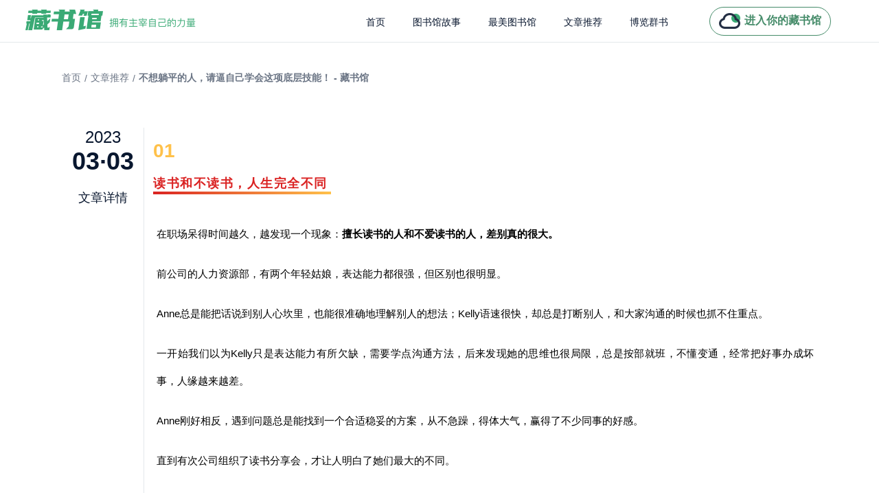

--- FILE ---
content_type: text/html; charset=utf-8
request_url: https://www.zglibrary.com/articleDetail/1174
body_size: 24595
content:
<!doctype html>
<html data-n-head-ssr lang="en" data-n-head="%7B%22lang%22:%7B%22ssr%22:%22en%22%7D%7D">
  <head >
    <meta data-n-head="ssr" charset="utf-8"><meta data-n-head="ssr" name="msvalidate.01" content="508BEE8AFD0FD08AFC78832180054A3F"><meta data-n-head="ssr" name="baidu-site-verification" content="code-ekqfE70ShY"><meta data-n-head="ssr" name="viewport" content="width=device-width, initial-scale=1"><meta data-n-head="ssr" data-hid="apple-mobile-web-app-title" name="apple-mobile-web-app-title" content="藏书馆"><meta data-n-head="ssr" data-hid="og:site_name" name="og:site_name" content="藏书馆"><meta data-n-head="ssr" name="format-detection" content="telephone=no"><meta data-n-head="ssr" data-hid="charset" charset="utf-8"><meta data-n-head="ssr" data-hid="mobile-web-app-capable" name="mobile-web-app-capable" content="yes"><meta data-n-head="ssr" data-hid="og:type" name="og:type" property="og:type" content="website"><meta data-n-head="ssr" data-hid="og:title" name="og:title" content="不想躺平的人，请逼自己学会这项底层技能！ - 藏书馆"><meta data-n-head="ssr" data-hid="description" name="description" content="01读书和不读书，人生完全不同在职场呆得时间越久，越发现一个现象：擅长读书的人和不爱读书的人，差别真的很大。前公司的人力资源部，有两个年轻姑娘，表达能力都很强，但区别也很明显。Anne总是能把话说到别人心坎里，也能很准确地理解别人的想法；Kelly语速很快，却总是打断别人，和大家沟通的时候也抓不住重点。一开始我们以为Kelly只是表达能力有所欠缺，需要学点沟通方法，后来发现她的思维也很局限，总是按部就班，不懂变通，经常把好事办成坏事，人缘越来越差。Anne刚好相反，遇到问题总是能找到一个合适稳妥的方案，从不急躁，得体大气，赢得了不少同事的好感。直到有次公司组织了读书分享会，才让人明白了她们最大的不同。Anne是个很爱阅读的姑娘，遍读中外名著，工作后也认真研读了许多专业技能和职场沟通的专著，而且习惯深度阅读，喜欢思考。Kelly很坦诚，说自己大学毕业就基本没读过书，主要的娱乐是游戏和短视频，让她分享自己读过的书，只能现编一个《红楼梦》，却不知道晴雯是谁的丫鬟。谁更有前途，一目了然。果然在我换工作不久，就听说Anne提了副总监，Kelly无法接受后辈升职竟然比自己快，选择了离开。其实在生活中，会读书和不会读书的人，本来就有很大的差别，Anne和Kelly只是刚好形成了鲜明的对比。类似的情况，你只要细心观察，在生活中处处可见，同样的职业，同样的背景，有的人就是更有素质，态度谦和，有的人则是思维僵化，感觉完全无法沟通。与其说是天生如此，更像是缺乏对人生的感知，也没有被文化和知识滋养过。这背后的原因，很直白，也很尖锐，就是梁实秋先生说过的那句话：读书和不读书，过的是不一样的人生。02会读书的人生，有高人指路读书与不读书的区别，到底在哪里？知乎有一个高赞回答：不读书的人生，靠自己摸索；读书的人生，有高人指路。但我想给这句话做一个改动，叫做：会读书的人生，有高人指路。如果只是随便读读书，读过也没有收获，那只能叫做“无效读书”，也不会帮助到你。我的一个闺蜜阿欣，前不久因为工作压力过大，选择直接辞职。她敢这样做的底气，一方面是不缺钱，阿欣不仅常年给自媒体供稿，写名人传记和热点类的文章，拿稿费，更可以开文案培训班，赚知识付费的钱。另一方面，她的心态非常棒，很清楚自己想要什么，从不觉得失去工作天就塌了。反观我自己，无论工作压力再大，活得再累，即使有存款，也不敢轻易辞职。因为我既没有她博览群书后，气定神闲的从容，也没有她通过深度阅读，锻炼而来的强力技能。因为擅长读书，她的逻辑力、表达力、创作力、写作力，甚至自律能力，在同龄人中都是出类拔萃，正是这些成长，给了她长期兼职，财务宽松的可能。也是因为她的建议，我走上了学习深度阅读的道路，渐渐从一本本好书中，找回独立的思想、稳定的内心，缓解了积压已久的压力，变得没那么焦虑。在参加读书训练营的时候，一位已婚女孩的故事也带给我巨大的感触：小吴在婚后不久，遭遇了娘家和婆家的共同要求，希望她辞职在家备孕，可实际上她的工资水平和老公持平，老公还是外包程序员，并不稳定。作为一个性格温顺的姑娘，她也有过纠结，但在买了女性主义和人生规划的书，深度阅读并做了思维导图，规划了自己之后二十年的人生后，对照自己的困境，她坚信上班的决定是正确的，无论老一辈人如何劝她，要为了下一代做牺牲；外人怎样告诉她，不工作有多爽，她都确信在一个经济状况不稳定的家庭做全职主妇，很难有顺心的未来，果断拒绝了他们。因为她读过的书不会骗她，无数惨烈案例论证过的道理也不会骗她。这就是阅读带给来的力量和心态改变，也让她收获了更多的自由和选择。正如白岩松所说：读书不保障命运可以好好对待你，但是书读多了，可以保障你能够更好地对待命运。03读书改变命运，从不是一句空话也许从小到大，从校园到职场，你已经无数次听到别人劝你多读书了。所有人都告诉你，读书对你有帮助，只有读书，才不会被时代抛弃。但好像没有人教过我们怎样去高效地读书？如何做到深度阅读，掌握书里的精华？于是我们总是读不完一本书，好不容易翻完一本，却什么都没学会，只是浪费了时间和精力。一开始我也是慢慢摸索，直到跟着闺蜜阿欣参加了一个训练营，和带教老师一步步实践，才慢慢摸到了深度阅读的门路，算是开了窍，仅仅一个月，就从中受益良多，甚至能流畅写出今天这样的长篇文章。如果你也想要摆脱日常中的迷茫焦虑，请一定要继续读下去，逼自己养成深度阅读的习惯。训练营里传授的，是一套藏书馆出品的阅读方法论，可以帮助我们真正吃透一本书的内容。作为致力于帮助大家养成读书习惯的app，藏书馆联合了专注阅读的达人和知识付费领域专家，结合《如何阅读一本书》中的经典内容和多年社群实操经验，最终形成了这一套简明易懂的“超实用阅读术”课程👇。这门课程的目标，就是为了让你真正学会读书方法，搭建自己的知识体系，从书中获得改变人生的力量。只要跟着“超实用阅读术”给出的四个步骤走一遍，你就能轻松破除读书难题👇。四步阅读心法&amp;nbsp;【1】筛选阅读一个人真正要读的书，其实并不多，关键在于，你必须要学会选书。比如你觉得自己年纪也不小了，却还是还是没有自己的知识体系，懵懵懂懂，那你就应该先读一些塑造世界观、人生观、价值观的好书。比如藏书馆里的《底层逻辑》，在脑子里搭一个书架，而不是继续读只能传授你单一技能的书，读完也难成体系。以此类推，你当前最关注什么问题，你就应该去看什么书，目标明确，才有坚持的动力。【2】差异阅读顾名思义就是，读不同的书用不同的方法。大部分的书其实掌握一定方法，就可以快速完成阅读！多数实用类书籍里只有30%是精华，其余内容都是为了说明铺垫而存在，读完这些基本就掌握一本书的要点。以此类推，课程中归纳了6大类书籍的阅读方法，让你不再受到书籍题材的局限，自由汲取知识。【3】主题阅读如果说前两个部分是围绕单本书进行，那这部分就是围绕某个主题展开，让你在一定时间内快速阅读多本书。这样的学习方法需要掌握一定的方法技巧，虽然有难度，但同时也是收获最大的，详情请关注训练营的第2节课，里面有详细的分类拆解！【4】输出观点纯阅读的被动学习方式，内容平均记忆留存只有10%，而换成讨论、实践、教授等任何一种输出观点的主动学习方法，内容的记忆留存率都至少可以保留到50%以上。只有把读过的书，学过的知识，经由自己的思考，转为观点输出，这样的读书才更有质量！这也是课程收尾，老师会带大家一起去实践的事情！&amp;nbsp;当你跟着训练营的节奏，第一次完整走完这四步，你就会发现之前许多书其实都白读了。之前许多次读书训练营的学员，也是通过这个容易上手的四步法，初次体会到了读书的快乐，有了阅读的满足感。一位叫玲玲的同学和我分享过她的感受，说她从前一看干货书和心理学的书就犯困，崭新的书根本没看过几眼，更别说通读一遍，提炼对自己有用的东西了，跟着四步法走，竟然真的读完了几本书，还能教孩子书里的知识，觉得很有效果。但到这里，我们还只是从“想读书”，做到了“能读书”。接下来还需要跟着训练营课程继续进步，做到“会读书”，从一个浅度阅读者，成为深度阅读者，实现跨越式成长。当你学完这门课程👇你会发生这些变化👇【1】不会再为读书浪费金钱：因为你知道自己要读什么书，买了就能读完，更能榨干书中的精华。【2】不会再为读书浪费时间：读书效率高，读书笔记便捷，需要什么直接找到，不用反复翻找。【3】&amp;nbsp;形成自己的知识体系：出口就成章，下笔如有神，在大脑中形成自己的知识库，终身成长。【4】&amp;nbsp;不再害怕在生活中遇到困难：大多数问题，你都能通过阅读得到指导，得出最佳解决方案。【5】&amp;nbsp;与人沟通交流更加流畅：逻辑得到锻炼，谈资、气质、三观，都能得到量变到质变的飞跃。当你通过阅读，读懂了世界运行的规律，读懂了人心善变的本质，自然就懂得了日子该怎么过，难题要怎么破！如果你经常焦虑，明白自己应该读书学习，但是读不进去，也学不到东西，如果你总是在遇到问题时慌乱不安，内心陷入迷茫，无法做出正确的选择，请立刻开始这门“超实用阅读术”的学习吧，从书籍中获取力量，给自己一个成长的机会👇。END"><meta data-n-head="ssr" data-hid="og:description" name="og:description" content="01读书和不读书，人生完全不同在职场呆得时间越久，越发现一个现象：擅长读书的人和不爱读书的人，差别真的很大。前公司的人力资源部，有两个年轻姑娘，表达能力都很强，但区别也很明显。Anne总是能把话说到别人心坎里，也能很准确地理解别人的想法；Kelly语速很快，却总是打断别人，和大家沟通的时候也抓不住重点。一开始我们以为Kelly只是表达能力有所欠缺，需要学点沟通方法，后来发现她的思维也很局限，总是按部就班，不懂变通，经常把好事办成坏事，人缘越来越差。Anne刚好相反，遇到问题总是能找到一个合适稳妥的方案，从不急躁，得体大气，赢得了不少同事的好感。直到有次公司组织了读书分享会，才让人明白了她们最大的不同。Anne是个很爱阅读的姑娘，遍读中外名著，工作后也认真研读了许多专业技能和职场沟通的专著，而且习惯深度阅读，喜欢思考。Kelly很坦诚，说自己大学毕业就基本没读过书，主要的娱乐是游戏和短视频，让她分享自己读过的书，只能现编一个《红楼梦》，却不知道晴雯是谁的丫鬟。谁更有前途，一目了然。果然在我换工作不久，就听说Anne提了副总监，Kelly无法接受后辈升职竟然比自己快，选择了离开。其实在生活中，会读书和不会读书的人，本来就有很大的差别，Anne和Kelly只是刚好形成了鲜明的对比。类似的情况，你只要细心观察，在生活中处处可见，同样的职业，同样的背景，有的人就是更有素质，态度谦和，有的人则是思维僵化，感觉完全无法沟通。与其说是天生如此，更像是缺乏对人生的感知，也没有被文化和知识滋养过。这背后的原因，很直白，也很尖锐，就是梁实秋先生说过的那句话：读书和不读书，过的是不一样的人生。02会读书的人生，有高人指路读书与不读书的区别，到底在哪里？知乎有一个高赞回答：不读书的人生，靠自己摸索；读书的人生，有高人指路。但我想给这句话做一个改动，叫做：会读书的人生，有高人指路。如果只是随便读读书，读过也没有收获，那只能叫做“无效读书”，也不会帮助到你。我的一个闺蜜阿欣，前不久因为工作压力过大，选择直接辞职。她敢这样做的底气，一方面是不缺钱，阿欣不仅常年给自媒体供稿，写名人传记和热点类的文章，拿稿费，更可以开文案培训班，赚知识付费的钱。另一方面，她的心态非常棒，很清楚自己想要什么，从不觉得失去工作天就塌了。反观我自己，无论工作压力再大，活得再累，即使有存款，也不敢轻易辞职。因为我既没有她博览群书后，气定神闲的从容，也没有她通过深度阅读，锻炼而来的强力技能。因为擅长读书，她的逻辑力、表达力、创作力、写作力，甚至自律能力，在同龄人中都是出类拔萃，正是这些成长，给了她长期兼职，财务宽松的可能。也是因为她的建议，我走上了学习深度阅读的道路，渐渐从一本本好书中，找回独立的思想、稳定的内心，缓解了积压已久的压力，变得没那么焦虑。在参加读书训练营的时候，一位已婚女孩的故事也带给我巨大的感触：小吴在婚后不久，遭遇了娘家和婆家的共同要求，希望她辞职在家备孕，可实际上她的工资水平和老公持平，老公还是外包程序员，并不稳定。作为一个性格温顺的姑娘，她也有过纠结，但在买了女性主义和人生规划的书，深度阅读并做了思维导图，规划了自己之后二十年的人生后，对照自己的困境，她坚信上班的决定是正确的，无论老一辈人如何劝她，要为了下一代做牺牲；外人怎样告诉她，不工作有多爽，她都确信在一个经济状况不稳定的家庭做全职主妇，很难有顺心的未来，果断拒绝了他们。因为她读过的书不会骗她，无数惨烈案例论证过的道理也不会骗她。这就是阅读带给来的力量和心态改变，也让她收获了更多的自由和选择。正如白岩松所说：读书不保障命运可以好好对待你，但是书读多了，可以保障你能够更好地对待命运。03读书改变命运，从不是一句空话也许从小到大，从校园到职场，你已经无数次听到别人劝你多读书了。所有人都告诉你，读书对你有帮助，只有读书，才不会被时代抛弃。但好像没有人教过我们怎样去高效地读书？如何做到深度阅读，掌握书里的精华？于是我们总是读不完一本书，好不容易翻完一本，却什么都没学会，只是浪费了时间和精力。一开始我也是慢慢摸索，直到跟着闺蜜阿欣参加了一个训练营，和带教老师一步步实践，才慢慢摸到了深度阅读的门路，算是开了窍，仅仅一个月，就从中受益良多，甚至能流畅写出今天这样的长篇文章。如果你也想要摆脱日常中的迷茫焦虑，请一定要继续读下去，逼自己养成深度阅读的习惯。训练营里传授的，是一套藏书馆出品的阅读方法论，可以帮助我们真正吃透一本书的内容。作为致力于帮助大家养成读书习惯的app，藏书馆联合了专注阅读的达人和知识付费领域专家，结合《如何阅读一本书》中的经典内容和多年社群实操经验，最终形成了这一套简明易懂的“超实用阅读术”课程👇。这门课程的目标，就是为了让你真正学会读书方法，搭建自己的知识体系，从书中获得改变人生的力量。只要跟着“超实用阅读术”给出的四个步骤走一遍，你就能轻松破除读书难题👇。四步阅读心法&amp;nbsp;【1】筛选阅读一个人真正要读的书，其实并不多，关键在于，你必须要学会选书。比如你觉得自己年纪也不小了，却还是还是没有自己的知识体系，懵懵懂懂，那你就应该先读一些塑造世界观、人生观、价值观的好书。比如藏书馆里的《底层逻辑》，在脑子里搭一个书架，而不是继续读只能传授你单一技能的书，读完也难成体系。以此类推，你当前最关注什么问题，你就应该去看什么书，目标明确，才有坚持的动力。【2】差异阅读顾名思义就是，读不同的书用不同的方法。大部分的书其实掌握一定方法，就可以快速完成阅读！多数实用类书籍里只有30%是精华，其余内容都是为了说明铺垫而存在，读完这些基本就掌握一本书的要点。以此类推，课程中归纳了6大类书籍的阅读方法，让你不再受到书籍题材的局限，自由汲取知识。【3】主题阅读如果说前两个部分是围绕单本书进行，那这部分就是围绕某个主题展开，让你在一定时间内快速阅读多本书。这样的学习方法需要掌握一定的方法技巧，虽然有难度，但同时也是收获最大的，详情请关注训练营的第2节课，里面有详细的分类拆解！【4】输出观点纯阅读的被动学习方式，内容平均记忆留存只有10%，而换成讨论、实践、教授等任何一种输出观点的主动学习方法，内容的记忆留存率都至少可以保留到50%以上。只有把读过的书，学过的知识，经由自己的思考，转为观点输出，这样的读书才更有质量！这也是课程收尾，老师会带大家一起去实践的事情！&amp;nbsp;当你跟着训练营的节奏，第一次完整走完这四步，你就会发现之前许多书其实都白读了。之前许多次读书训练营的学员，也是通过这个容易上手的四步法，初次体会到了读书的快乐，有了阅读的满足感。一位叫玲玲的同学和我分享过她的感受，说她从前一看干货书和心理学的书就犯困，崭新的书根本没看过几眼，更别说通读一遍，提炼对自己有用的东西了，跟着四步法走，竟然真的读完了几本书，还能教孩子书里的知识，觉得很有效果。但到这里，我们还只是从“想读书”，做到了“能读书”。接下来还需要跟着训练营课程继续进步，做到“会读书”，从一个浅度阅读者，成为深度阅读者，实现跨越式成长。当你学完这门课程👇你会发生这些变化👇【1】不会再为读书浪费金钱：因为你知道自己要读什么书，买了就能读完，更能榨干书中的精华。【2】不会再为读书浪费时间：读书效率高，读书笔记便捷，需要什么直接找到，不用反复翻找。【3】&amp;nbsp;形成自己的知识体系：出口就成章，下笔如有神，在大脑中形成自己的知识库，终身成长。【4】&amp;nbsp;不再害怕在生活中遇到困难：大多数问题，你都能通过阅读得到指导，得出最佳解决方案。【5】&amp;nbsp;与人沟通交流更加流畅：逻辑得到锻炼，谈资、气质、三观，都能得到量变到质变的飞跃。当你通过阅读，读懂了世界运行的规律，读懂了人心善变的本质，自然就懂得了日子该怎么过，难题要怎么破！如果你经常焦虑，明白自己应该读书学习，但是读不进去，也学不到东西，如果你总是在遇到问题时慌乱不安，内心陷入迷茫，无法做出正确的选择，请立刻开始这门“超实用阅读术”的学习吧，从书籍中获取力量，给自己一个成长的机会👇。END"><meta data-n-head="ssr" data-hid="keywords" name="keywords" content="不想躺平的人，请逼自己学会这项底层技能！ - 藏书馆"><title>不想躺平的人，请逼自己学会这项底层技能！ - 藏书馆</title><link data-n-head="ssr" rel="icon" type="image/x-icon" href="/favicon1.ico"><link data-n-head="ssr" data-hid="shortcut-icon" rel="shortcut icon" href="/favicon.ico"><link data-n-head="ssr" rel="manifest" href="/_nuxt/manifest.a1c51378.json" data-hid="manifest"><script data-n-head="ssr" src="https://hm.baidu.com/hm.js?295d506112804f6918fa7207a90151d9"></script><link rel="preload" href="/_nuxt/a82e16d.js" as="script"><link rel="preload" href="/_nuxt/419cae7.js" as="script"><link rel="preload" href="/_nuxt/css/d31fbfd.css" as="style"><link rel="preload" href="/_nuxt/f1624a0.js" as="script"><link rel="preload" href="/_nuxt/css/6d3c624.css" as="style"><link rel="preload" href="/_nuxt/60c5c46.js" as="script"><link rel="preload" href="/_nuxt/css/b754786.css" as="style"><link rel="preload" href="/_nuxt/35c50bb.js" as="script"><link rel="preload" href="/_nuxt/9446316.js" as="script"><link rel="stylesheet" href="/_nuxt/css/d31fbfd.css"><link rel="stylesheet" href="/_nuxt/css/6d3c624.css"><link rel="stylesheet" href="/_nuxt/css/b754786.css">
  </head>
  <body >
    <div data-server-rendered="true" id="__nuxt"><div id="__layout"><div class="app-wrapper" data-v-21b62f24><header class="headContainer" data-v-32350982 data-v-21b62f24><div class="title" data-v-32350982><img src="/_nuxt/img/logoTitle.0e2ab95.png" alt class="logoIco" data-v-32350982></div> <div class="rightContainer" data-v-32350982><ul role="menubar" class="el-menu-demo el-menu--horizontal el-menu" style="background-color:;width:490px;" data-v-32350982><li role="menuitem" tabindex="-1" class="el-menu-item" style="color:#09172F;border-bottom-color:transparent;background-color:;" data-v-32350982><a href="/" title="藏书馆" data-v-32350982>
          首页
        </a></li> <li role="menuitem" tabindex="-1" class="el-menu-item" style="color:#09172F;border-bottom-color:transparent;background-color:;" data-v-32350982><a href="/library" title="图书馆故事" class="link--seo" data-v-32350982>
          图书馆故事
        </a></li> <li role="menuitem" tabindex="-1" class="el-menu-item" style="color:#09172F;border-bottom-color:transparent;background-color:;" data-v-32350982><a href="/culture" title="最美图书馆" class="link--seo" data-v-32350982>
          最美图书馆
        </a></li> <li role="menuitem" tabindex="-1" class="el-menu-item" style="color:#09172F;border-bottom-color:transparent;background-color:;" data-v-32350982><a href="/article/1" title="文章推荐" class="link--seo" data-v-32350982>
          文章推荐
        </a></li> <li role="menuitem" tabindex="-1" class="el-menu-item" style="color:#09172F;border-bottom-color:transparent;background-color:;" data-v-32350982><a href="/book/0" title="博览群书" class="link--seo" data-v-32350982>
          博览群书
        </a></li></ul> <div class="goTitlte" data-v-32350982><img src="/_nuxt/img/myIco.0356182.png" alt class="myIcoStyle" data-v-32350982> <div class="myText" data-v-32350982>进入你的藏书馆</div></div></div></header> <div class="content" style="overflow:hidden;margin-top:61px;" data-v-567f1a04 data-v-21b62f24><nav class="tagList" data-v-567f1a04><a href="/" class="nuxt-link-active" data-v-567f1a04>首页</a> <div style="margin-left: 5px; margin-right: 5px" data-v-567f1a04>/</div> <span data-v-567f1a04>文章推荐</span> <div style="margin-left: 5px; margin-right: 5px" data-v-567f1a04>/</div> <h1 class="tgaItem" data-v-567f1a04>不想躺平的人，请逼自己学会这项底层技能！ - 藏书馆</h1></nav> <main class="detailContent" data-v-567f1a04><div class="detailLeft" data-v-567f1a04><div class="dateYear" data-v-567f1a04>2023</div> <div class="dateDay" data-v-567f1a04>03·03</div> <div class="dateDetail" data-v-567f1a04>文章详情</div></div> <div class="detailRight" data-v-567f1a04><div id="desc" data-v-567f1a04><section data-role="outer" class="article135" label="edit by 135editor"><p><br/></p><p><span style="color: #FFC14A; font-size: 28px;"><strong>01</strong></span></p><section class="_135editor" data-role="title" data-tools="135编辑器" data-id="123513"><section style="margin: 10px auto; display: flex; justify-content: flex-start;"><section><section style="display: flex;align-items: flex-end;"><section style="flex-shrink: 0;"><p style="font-size: 30px;letter-spacing: 1.5px;color: #ffc14a;line-height: 1.1em;"><br/></p></section><p style="text-align:center;font-size: 20px;color: #da2222;letter-spacing: 1.5px;padding: 0 5px 0 0;"><span style="font-size:18px"><strong class="135brush" data-brushtype="text">读书和不读书，人生完全不同</strong></span></p></section><section style="box-sizing: border-box; height: 4px; background: linear-gradient(to right, rgb(218, 35, 34), rgb(255, 193, 74)); overflow: hidden;"></section></section></section></section><p style="text-align:left;line-height: 1.75em; margin-left: 5px; margin-right: 5px;"><br/></p><p style="text-align:left; margin-left: 5px; margin-right: 5px; line-height: 2.5em;"><span style="font-size: 15px; caret-color: red; font-family: &quot;Helvetica Neue&quot;, Helvetica, &quot;Hiragino Sans GB&quot;, &quot;Apple Color Emoji&quot;, &quot;Emoji Symbols Font&quot;, &quot;Segoe UI Symbol&quot;, Arial, sans-serif;">在职场呆得时间越久，越发现一个现象：</span><strong><span style="font-size: 15px; text-align: justify; caret-color: red; font-family: &quot;Helvetica Neue&quot;, Helvetica, &quot;Hiragino Sans GB&quot;, &quot;Apple Color Emoji&quot;, &quot;Emoji Symbols Font&quot;, &quot;Segoe UI Symbol&quot;, Arial, sans-serif;">擅长读书的人和不爱读书的人，差别真的很大。</span></strong></p><p><br/></p><p style="text-align:justify; margin-left: 5px; margin-right: 5px; line-height: 2.5em;"><span style="font-size: 15px; font-family: &quot;Helvetica Neue&quot;, Helvetica, &quot;Hiragino Sans GB&quot;, &quot;Apple Color Emoji&quot;, &quot;Emoji Symbols Font&quot;, &quot;Segoe UI Symbol&quot;, Arial, sans-serif;">前公司的人力资源部，有两个年轻姑娘，表达能力都很强，但区别也很明显。</span></p><p><br/></p><p style="text-align:justify; margin-left: 5px; margin-right: 5px; line-height: 2.5em;"><span style="font-size: 15px; font-family: &quot;Helvetica Neue&quot;, Helvetica, &quot;Hiragino Sans GB&quot;, &quot;Apple Color Emoji&quot;, &quot;Emoji Symbols Font&quot;, &quot;Segoe UI Symbol&quot;, Arial, sans-serif;">Anne总是能把话说到别人心坎里，也能很准确地理解别人的想法；</span><span style="font-size: 15px; caret-color: red; font-family: &quot;Helvetica Neue&quot;, Helvetica, &quot;Hiragino Sans GB&quot;, &quot;Apple Color Emoji&quot;, &quot;Emoji Symbols Font&quot;, &quot;Segoe UI Symbol&quot;, Arial, sans-serif;">Kelly语速很快，却总是打断别人，和大家沟通的时候也抓不住重点。</span></p><p><br/></p><p style="text-align:justify; margin-left: 5px; margin-right: 5px; line-height: 2.5em;"><span style="font-size: 15px; font-family: &quot;Helvetica Neue&quot;, Helvetica, &quot;Hiragino Sans GB&quot;, &quot;Apple Color Emoji&quot;, &quot;Emoji Symbols Font&quot;, &quot;Segoe UI Symbol&quot;, Arial, sans-serif;">一开始我们以为Kelly只是表达能力有所欠缺，需要学点沟通方法，后来发现她的思维也很局限，总是按部就班，不懂变通，经常把好事办成坏事，人缘越来越差。</span></p><p><br/></p><p style="text-align:justify; margin-left: 5px; margin-right: 5px; line-height: 2.5em;"><span style="font-size: 15px; font-family: &quot;Helvetica Neue&quot;, Helvetica, &quot;Hiragino Sans GB&quot;, &quot;Apple Color Emoji&quot;, &quot;Emoji Symbols Font&quot;, &quot;Segoe UI Symbol&quot;, Arial, sans-serif;">Anne刚好相反，遇到问题总是能找到一个合适稳妥的方案，从不急躁，得体大气，赢得了不少同事的好感。</span></p><p><br/></p><p style="text-align:justify; margin-left: 5px; margin-right: 5px; line-height: 2.5em;"><span style="font-size: 15px; font-family: &quot;Helvetica Neue&quot;, Helvetica, &quot;Hiragino Sans GB&quot;, &quot;Apple Color Emoji&quot;, &quot;Emoji Symbols Font&quot;, &quot;Segoe UI Symbol&quot;, Arial, sans-serif;">直到有次公司组织了读书分享会，才让人明白了她们最大的不同。</span></p><p style="text-align:justify; line-height: 1.75em; margin: 15px 5px;"><img class="allImage" style="max-width: 100% !important;box-sizing:border-box;vertical-align:inherit;width: 100%;margin-top: 20px;margin-bottom: 20px;" src="https://gbcloud-resources.oss.zglibrary.com/dda11902-1755-4776-bdc6-71ec9597cb65.jpg" data-ratio="0.6663157894736842" data-w="3800"/></p><p style="text-align:justify; margin-left: 5px; margin-right: 5px; line-height: 2.5em;"><span style="font-size: 15px; font-family: &quot;Helvetica Neue&quot;, Helvetica, &quot;Hiragino Sans GB&quot;, &quot;Apple Color Emoji&quot;, &quot;Emoji Symbols Font&quot;, &quot;Segoe UI Symbol&quot;, Arial, sans-serif;">Anne是个很爱阅读的姑娘，遍读中外名著，工作后也认真研读了许多专业技能和职场沟通的专著，而且习惯深度阅读，喜欢思考。</span></p><p><br/></p><p style="text-align:justify; margin-left: 5px; margin-right: 5px; line-height: 2.5em;"><span style="font-size: 15px; font-family: &quot;Helvetica Neue&quot;, Helvetica, &quot;Hiragino Sans GB&quot;, &quot;Apple Color Emoji&quot;, &quot;Emoji Symbols Font&quot;, &quot;Segoe UI Symbol&quot;, Arial, sans-serif;">Kelly很坦诚，说自己大学毕业就基本没读过书，主要的娱乐是游戏和短视频，让她分享自己读过的书，只能现编一个《红楼梦》，却不知道晴雯是谁的丫鬟。</span></p><p><br/></p><p style="text-align:justify; margin-left: 5px; margin-right: 5px; line-height: 2.5em;"><span style="font-size: 15px; font-family: &quot;Helvetica Neue&quot;, Helvetica, &quot;Hiragino Sans GB&quot;, &quot;Apple Color Emoji&quot;, &quot;Emoji Symbols Font&quot;, &quot;Segoe UI Symbol&quot;, Arial, sans-serif;">谁更有前途，一目了然。果然在我换工作不久，就听说Anne提了副总监，Kelly无法接受后辈升职竟然比自己快，选择了离开。</span></p><p><br/></p><p style="text-align:justify; margin-left: 5px; margin-right: 5px; line-height: 2.5em;"><span style="font-size: 15px; font-family: &quot;Helvetica Neue&quot;, Helvetica, &quot;Hiragino Sans GB&quot;, &quot;Apple Color Emoji&quot;, &quot;Emoji Symbols Font&quot;, &quot;Segoe UI Symbol&quot;, Arial, sans-serif;">其实在生活中，会读书和不会读书的人，本来就有很大的差别，Anne和Kelly只是刚好形成了鲜明的对比。</span></p><p><br/></p><p style="text-align:justify; margin-left: 5px; margin-right: 5px; line-height: 2.5em;"><span style="font-size: 15px; font-family: &quot;Helvetica Neue&quot;, Helvetica, &quot;Hiragino Sans GB&quot;, &quot;Apple Color Emoji&quot;, &quot;Emoji Symbols Font&quot;, &quot;Segoe UI Symbol&quot;, Arial, sans-serif;">类似的情况，你只要细心观察，在生活中处处可见，同样的职业，同样的背景，有的人就是更有素质，态度谦和，有的人则是思维僵化，感觉完全无法沟通。</span></p><p><br/></p><p style="text-align:justify; margin-left: 5px; margin-right: 5px; line-height: 2.5em;"><strong><span style="font-size: 15px; font-family: &quot;Helvetica Neue&quot;, Helvetica, &quot;Hiragino Sans GB&quot;, &quot;Apple Color Emoji&quot;, &quot;Emoji Symbols Font&quot;, &quot;Segoe UI Symbol&quot;, Arial, sans-serif;">与其说是天生如此，更像是缺乏对人生的感知，也没有被文化和知识滋养过。</span></strong></p><p><br/></p><p style="text-align:justify; margin-left: 5px; margin-right: 5px; line-height: 2.5em;"><span style="font-size: 15px; font-family: &quot;Helvetica Neue&quot;, Helvetica, &quot;Hiragino Sans GB&quot;, &quot;Apple Color Emoji&quot;, &quot;Emoji Symbols Font&quot;, &quot;Segoe UI Symbol&quot;, Arial, sans-serif;">这背后的原因，很直白，也很尖锐，就是梁实秋先生说过的那句话：</span><strong><span style="font-size: 15px; caret-color: red; font-family: &quot;Helvetica Neue&quot;, Helvetica, &quot;Hiragino Sans GB&quot;, &quot;Apple Color Emoji&quot;, &quot;Emoji Symbols Font&quot;, &quot;Segoe UI Symbol&quot;, Arial, sans-serif;">读书和不读书，过的是不一样的人生。</span></strong></p><p style="text-align:justify;line-height: 1.75em; margin-left: 5px; margin-right: 5px;"><br/></p><p style="text-align:justify;line-height: 1.75em; margin-left: 5px; margin-right: 5px;"><br/></p><p><span style="font-size:28px"><strong><span style="color: #FFC14A;">02</span></strong></span></p><section class="_135editor" data-role="title" data-tools="135编辑器" data-id="123513"><section style="margin: 10px auto; display: flex; justify-content: flex-start;"><section><section style="display: flex;align-items: flex-end;"><section style="flex-shrink: 0;"><section style="font-size: 30px;letter-spacing: 1.5px;color: #ffc14a;line-height: 1.1em;"><span style="font-size: 18px; letter-spacing: 1.5px; line-height: 1.83em;"><strong class="135brush" data-brushtype="text" style="color: #da2222; font-size: 20px; text-align: center; caret-color: red;"><span style="font-size:18px">会</span><span style="font-size:18px">读书的人生，有高人指路</span></strong><strong class="135brush" data-brushtype="text" style="color: #da2222; font-size: 20px; text-align: center; caret-color: red;"></strong><strong class="135brush" data-brushtype="text" style="color: #da2222; font-size: 20px; text-align: center; caret-color: red;"></strong><strong class="135brush" data-brushtype="text" style="color: #da2222; font-size: 20px; text-align: center; caret-color: red;"></strong><strong class="135brush" data-brushtype="text" style="color: #da2222; font-size: 20px; text-align: center; caret-color: red;"></strong></span></section></section></section><section style="box-sizing: border-box; height: 4px; background: linear-gradient(to right, rgb(218, 35, 34), rgb(255, 193, 74)); overflow: hidden;"></section></section></section></section><p style="text-align:justify;line-height: 1.75em; margin-left: 5px; margin-right: 5px;"><br/></p><p style="text-align:justify; margin-left: 5px; margin-right: 5px; line-height: 2.5em;"><span style="font-size: 15px; font-family: &quot;Helvetica Neue&quot;, Helvetica, &quot;Hiragino Sans GB&quot;, &quot;Apple Color Emoji&quot;, &quot;Emoji Symbols Font&quot;, &quot;Segoe UI Symbol&quot;, Arial, sans-serif;">读书与不读书的区别，到底在哪里？</span></p><p><br/></p><p style="text-align:justify; margin-left: 5px; margin-right: 5px; line-height: 2.5em;"><span style="font-size: 15px; font-family: &quot;Helvetica Neue&quot;, Helvetica, &quot;Hiragino Sans GB&quot;, &quot;Apple Color Emoji&quot;, &quot;Emoji Symbols Font&quot;, &quot;Segoe UI Symbol&quot;, Arial, sans-serif;">知乎有一个高赞回答：</span><strong><span style="font-size: 15px; font-family: &quot;Helvetica Neue&quot;, Helvetica, &quot;Hiragino Sans GB&quot;, &quot;Apple Color Emoji&quot;, &quot;Emoji Symbols Font&quot;, &quot;Segoe UI Symbol&quot;, Arial, sans-serif;">不读书的人生，靠自己摸索；读书的人生，有高人指路。</span></strong></p><p><br/></p><p style="text-align:justify; margin-left: 5px; margin-right: 5px; line-height: 2.5em;"><span style="font-size: 15px; font-family: &quot;Helvetica Neue&quot;, Helvetica, &quot;Hiragino Sans GB&quot;, &quot;Apple Color Emoji&quot;, &quot;Emoji Symbols Font&quot;, &quot;Segoe UI Symbol&quot;, Arial, sans-serif;">但我想给这句话做一个改动，叫做：</span><span style="font-size: 15px; font-family: &quot;Helvetica Neue&quot;, Helvetica, &quot;Hiragino Sans GB&quot;, &quot;Apple Color Emoji&quot;, &quot;Emoji Symbols Font&quot;, &quot;Segoe UI Symbol&quot;, Arial, sans-serif;">会读书的人生，有高人指路。</span></p><p><br/></p><p style="text-align:justify; margin-left: 5px; margin-right: 5px; line-height: 2.5em;"><span style="font-size: 15px; font-family: &quot;Helvetica Neue&quot;, Helvetica, &quot;Hiragino Sans GB&quot;, &quot;Apple Color Emoji&quot;, &quot;Emoji Symbols Font&quot;, &quot;Segoe UI Symbol&quot;, Arial, sans-serif;">如果只是随便读读书，读过也没有收获，那只能叫做“无效读书”，也不会帮助到你。</span></p><p><br/></p><p style="text-align:justify; margin-left: 5px; margin-right: 5px; line-height: 2.5em;"><span style="font-size: 15px; font-family: &quot;Helvetica Neue&quot;, Helvetica, &quot;Hiragino Sans GB&quot;, &quot;Apple Color Emoji&quot;, &quot;Emoji Symbols Font&quot;, &quot;Segoe UI Symbol&quot;, Arial, sans-serif;">我的一个闺蜜阿欣，前不久因为工作压力过大，选择直接辞职。</span></p><p><br/></p><p style="text-align:justify; margin-left: 5px; margin-right: 5px; line-height: 2.5em;"><span style="font-size: 15px; font-family: &quot;Helvetica Neue&quot;, Helvetica, &quot;Hiragino Sans GB&quot;, &quot;Apple Color Emoji&quot;, &quot;Emoji Symbols Font&quot;, &quot;Segoe UI Symbol&quot;, Arial, sans-serif;">她敢这样做的底气，一方面是不缺钱，阿欣不仅常年给自媒体供稿，写名人传记和热点类的文章，拿稿费，更可以开文案培训班，赚知识付费的钱。</span></p><p><br/></p><p style="text-align:justify; margin-left: 5px; margin-right: 5px; line-height: 2.5em;"><span style="font-size: 15px; font-family: &quot;Helvetica Neue&quot;, Helvetica, &quot;Hiragino Sans GB&quot;, &quot;Apple Color Emoji&quot;, &quot;Emoji Symbols Font&quot;, &quot;Segoe UI Symbol&quot;, Arial, sans-serif;">另一方面，她的心态非常棒，很清楚自己想要什么，从不觉得失去工作天就塌了。</span></p><p><br/></p><p style="text-align:justify; margin-left: 5px; margin-right: 5px; line-height: 2.5em;"><span style="font-size: 15px; font-family: &quot;Helvetica Neue&quot;, Helvetica, &quot;Hiragino Sans GB&quot;, &quot;Apple Color Emoji&quot;, &quot;Emoji Symbols Font&quot;, &quot;Segoe UI Symbol&quot;, Arial, sans-serif;">反观我自己，无论工作压力再大，活得再累，即使有存款，也不敢轻易辞职。</span></p><p style="text-align:justify; line-height: 1.75em; margin: 15px 5px;"><img class="allImage" style="max-width: 100% !important;box-sizing:border-box;vertical-align:inherit;width: 100%;margin-top: 20px;margin-bottom: 20px;" src="https://gbcloud-resources.oss.zglibrary.com/6e8df222-8c01-4aa3-9f49-e734409411b5.jpg" data-ratio="0.5621915103652517" data-w="4052"/></p><p style="text-align:justify; margin-left: 5px; margin-right: 5px; line-height: 2.5em;"><strong><span style="font-size: 15px; font-family: &quot;Helvetica Neue&quot;, Helvetica, &quot;Hiragino Sans GB&quot;, &quot;Apple Color Emoji&quot;, &quot;Emoji Symbols Font&quot;, &quot;Segoe UI Symbol&quot;, Arial, sans-serif;">因为我既没有她博览群书后，气定神闲的从容，也没有她通过深度阅读，锻炼而来的强力技能。</span></strong></p><p><br/></p><p style="text-align:justify; margin-left: 5px; margin-right: 5px; line-height: 2.5em;"><strong><span style="font-size: 15px; font-family: &quot;Helvetica Neue&quot;, Helvetica, &quot;Hiragino Sans GB&quot;, &quot;Apple Color Emoji&quot;, &quot;Emoji Symbols Font&quot;, &quot;Segoe UI Symbol&quot;, Arial, sans-serif;">因为擅长读书，她的逻辑力、表达力、创作力、写作力，甚至自律能力，在同龄人中都是出类拔萃，正是这些成长，给了她长期兼职，财务宽松的可能。</span></strong></p><p draggable="true"><br/></p><p style="text-align:justify; margin-left: 5px; margin-right: 5px; line-height: 2.5em;"><span style="font-size: 15px; font-family: &quot;Helvetica Neue&quot;, Helvetica, &quot;Hiragino Sans GB&quot;, &quot;Apple Color Emoji&quot;, &quot;Emoji Symbols Font&quot;, &quot;Segoe UI Symbol&quot;, Arial, sans-serif;">也是因为她的建议，我走上了学习深度阅读的道路，渐渐从一本本好书中，找回独立的思想、稳定的内心，缓解了积压已久的压力，变得没那么焦虑。</span></p><p><br/></p><p style="text-align:justify; margin-left: 5px; margin-right: 5px; line-height: 2.5em;"><span style="font-size: 15px; font-family: &quot;Helvetica Neue&quot;, Helvetica, &quot;Hiragino Sans GB&quot;, &quot;Apple Color Emoji&quot;, &quot;Emoji Symbols Font&quot;, &quot;Segoe UI Symbol&quot;, Arial, sans-serif;">在参加读书训练营的时候，一位已婚女孩的故事也带给我巨大的感触：</span></p><p><br/></p><p style="text-align:justify; margin-left: 5px; margin-right: 5px; line-height: 2.5em;"><span style="font-size: 15px; font-family: &quot;Helvetica Neue&quot;, Helvetica, &quot;Hiragino Sans GB&quot;, &quot;Apple Color Emoji&quot;, &quot;Emoji Symbols Font&quot;, &quot;Segoe UI Symbol&quot;, Arial, sans-serif;">小吴在婚后不久，遭遇了娘家和婆家的共同要求，希望她辞职在家备孕，可实际上她的工资水平和老公持平，老公还是外包程序员，并不稳定。</span></p><p><br/></p><p style="text-align:justify; margin-left: 5px; margin-right: 5px; line-height: 2.5em;"><span style="font-size: 15px; font-family: &quot;Helvetica Neue&quot;, Helvetica, &quot;Hiragino Sans GB&quot;, &quot;Apple Color Emoji&quot;, &quot;Emoji Symbols Font&quot;, &quot;Segoe UI Symbol&quot;, Arial, sans-serif;">作为一个性格温顺的姑娘，她也有过纠结，但在买了女性主义和人生规划的书，深度阅读并做了思维导图，规划了自己之后二十年的人生后，对照自己的困境，她坚信上班的决定是正确的，</span></p><p><br/></p><p style="text-align:justify; margin-left: 5px; margin-right: 5px; line-height: 2.5em;"><span style="font-size: 15px; font-family: &quot;Helvetica Neue&quot;, Helvetica, &quot;Hiragino Sans GB&quot;, &quot;Apple Color Emoji&quot;, &quot;Emoji Symbols Font&quot;, &quot;Segoe UI Symbol&quot;, Arial, sans-serif;">无论老一辈人如何劝她，要为了下一代做牺牲；外人怎样告诉她，不工作有多爽，她都确信在一个经济状况不稳定的家庭做全职主妇，很难有顺心的未来，果断拒绝了他们。</span></p><p><br/></p><p style="text-align:justify; margin-left: 5px; margin-right: 5px; line-height: 2.5em;"><span style="font-size: 15px; font-family: &quot;Helvetica Neue&quot;, Helvetica, &quot;Hiragino Sans GB&quot;, &quot;Apple Color Emoji&quot;, &quot;Emoji Symbols Font&quot;, &quot;Segoe UI Symbol&quot;, Arial, sans-serif;">因为她读过的书不会骗她，无数惨烈案例论证过的道理也不会骗她。</span></p><p><br/></p><p style="text-align:justify; margin-left: 5px; margin-right: 5px; line-height: 2.5em;"><span style="font-size: 15px; font-family: &quot;Helvetica Neue&quot;, Helvetica, &quot;Hiragino Sans GB&quot;, &quot;Apple Color Emoji&quot;, &quot;Emoji Symbols Font&quot;, &quot;Segoe UI Symbol&quot;, Arial, sans-serif;">这就是阅读带给来的力量和心态改变，也让她收获了更多的自由和选择。</span></p><p><br/></p><p style="text-align:justify; margin-left: 5px; margin-right: 5px; line-height: 2.5em;"><span style="font-size: 15px; font-family: &quot;Helvetica Neue&quot;, Helvetica, &quot;Hiragino Sans GB&quot;, &quot;Apple Color Emoji&quot;, &quot;Emoji Symbols Font&quot;, &quot;Segoe UI Symbol&quot;, Arial, sans-serif;">正如白岩松所说：</span><strong><span style="font-size: 15px; font-family: &quot;Helvetica Neue&quot;, Helvetica, &quot;Hiragino Sans GB&quot;, &quot;Apple Color Emoji&quot;, &quot;Emoji Symbols Font&quot;, &quot;Segoe UI Symbol&quot;, Arial, sans-serif;">读书不保障命运可以好好对待你，但是书读多了，可以保障你能够更好地对待命运。</span></strong></p><p style="text-align:justify;line-height: 1.75em; margin-left: 5px; margin-right: 5px;"><br/></p><p><br/></p><p><span style="font-size:28px"><strong><span style="color: #FFC14A;">03</span></strong></span></p><section class="_135editor" data-role="title" data-tools="135编辑器" data-id="123513"><section style="margin: 10px auto; display: flex; justify-content: flex-start;"><section><section style="display: flex;align-items: flex-end;"><section style="flex-shrink: 0;"><section style="font-size: 30px;letter-spacing: 1.5px;color: #ffc14a;line-height: 1.1em;"><span style="font-size:18px"><strong class="135brush" data-brushtype="text" style="color: #da2222; font-size: 20px; text-align: center; caret-color: red;"><span style="font-size:18px">读</span></strong></span><span style="font-size: 18px; letter-spacing: 1.5px; line-height: 1.83em;"><strong class="135brush" data-brushtype="text" style="color: #da2222; font-size: 20px; text-align: center; caret-color: red;"><span style="letter-spacing: 1.5px; line-height: 1.83em; font-size: 18px;">书改变命运，从不是一句空话</span></strong></span><span style="font-size:18px"><strong class="135brush" data-brushtype="text" style="color: #da2222; font-size: 20px; text-align: center; caret-color: red;"></strong></span></section></section></section><section style="box-sizing: border-box; height: 4px; background: linear-gradient(to right, rgb(218, 35, 34), rgb(255, 193, 74)); overflow: hidden;"></section></section></section></section><p><br/></p><p style="text-align:justify; margin-left: 5px; margin-right: 5px; line-height: 2.5em;"><span style="font-size: 15px; caret-color: red; font-family: &quot;Helvetica Neue&quot;, Helvetica, &quot;Hiragino Sans GB&quot;, &quot;Apple Color Emoji&quot;, &quot;Emoji Symbols Font&quot;, &quot;Segoe UI Symbol&quot;, Arial, sans-serif;">也许从小到大，从校园到职场，你已经无数次听到别人劝你多读书了。</span><span style="font-size: 15px; caret-color: red; font-family: &quot;Helvetica Neue&quot;, Helvetica, &quot;Hiragino Sans GB&quot;, &quot;Apple Color Emoji&quot;, &quot;Emoji Symbols Font&quot;, &quot;Segoe UI Symbol&quot;, Arial, sans-serif;">所有人都告诉你，读书对你有帮助，只有读书，才不会被时代抛弃。</span></p><p><br/></p><p style="text-align:justify; margin-left: 5px; margin-right: 5px; line-height: 2.5em;"><strong><span style="font-size: 15px; font-family: &quot;Helvetica Neue&quot;, Helvetica, &quot;Hiragino Sans GB&quot;, &quot;Apple Color Emoji&quot;, &quot;Emoji Symbols Font&quot;, &quot;Segoe UI Symbol&quot;, Arial, sans-serif;">但好像没有人教过我们怎样去高效地读书？</span></strong><strong style="caret-color: red;"><span style="font-size: 15px; font-family: &quot;Helvetica Neue&quot;, Helvetica, &quot;Hiragino Sans GB&quot;, &quot;Apple Color Emoji&quot;, &quot;Emoji Symbols Font&quot;, &quot;Segoe UI Symbol&quot;, Arial, sans-serif;">如何做到深度阅读，掌握书里的精华？</span></strong></p><p><br/></p><p style="text-align:justify; margin-left: 5px; margin-right: 5px; line-height: 2.5em;"><span style="font-size: 15px; font-family: &quot;Helvetica Neue&quot;, Helvetica, &quot;Hiragino Sans GB&quot;, &quot;Apple Color Emoji&quot;, &quot;Emoji Symbols Font&quot;, &quot;Segoe UI Symbol&quot;, Arial, sans-serif;">于是我们总是读不完一本书，好不容易翻完一本，却什么都没学会，只是浪费了时间和精力。</span></p><p><br/></p><p style="text-align:justify; margin-left: 5px; margin-right: 5px; line-height: 2.5em;"><span style="font-size: 15px; font-family: &quot;Helvetica Neue&quot;, Helvetica, &quot;Hiragino Sans GB&quot;, &quot;Apple Color Emoji&quot;, &quot;Emoji Symbols Font&quot;, &quot;Segoe UI Symbol&quot;, Arial, sans-serif;">一开始我也是慢慢摸索，直到跟着闺蜜阿欣参加了一个训练营，和带教老师一步步实践，才慢慢摸到了深度阅读的门路，算是开了窍，仅仅一个月，就从中受益良多，甚至能流畅写出今天这样的长篇文章。</span></p><p><br/></p><p style="text-align:justify; margin-left: 5px; margin-right: 5px; line-height: 2.5em;"><span style="font-size: 15px; font-family: &quot;Helvetica Neue&quot;, Helvetica, &quot;Hiragino Sans GB&quot;, &quot;Apple Color Emoji&quot;, &quot;Emoji Symbols Font&quot;, &quot;Segoe UI Symbol&quot;, Arial, sans-serif;">如果你也想要摆脱日常中的迷茫焦虑，请一定要继续读下去，逼自己养成深度阅读的习惯。</span></p><p><br/></p><p style="text-align:justify; margin-left: 5px; margin-right: 5px; line-height: 2.5em;"><strong><span style="font-size: 15px; font-family: &quot;Helvetica Neue&quot;, Helvetica, &quot;Hiragino Sans GB&quot;, &quot;Apple Color Emoji&quot;, &quot;Emoji Symbols Font&quot;, &quot;Segoe UI Symbol&quot;, Arial, sans-serif;">训练营里传授的，是一套藏书馆出品的阅读方法论，可以帮助我们真正吃透一本书的内容。</span></strong></p><p><br/></p><p style="text-align:justify; margin-left: 5px; margin-right: 5px; line-height: 2.5em;"><span style="font-size: 15px; font-family: &quot;Helvetica Neue&quot;, Helvetica, &quot;Hiragino Sans GB&quot;, &quot;Apple Color Emoji&quot;, &quot;Emoji Symbols Font&quot;, &quot;Segoe UI Symbol&quot;, Arial, sans-serif;">作为致力于帮助大家养成读书习惯的app，藏书馆联合了专注阅读的达人和知识付费领域专家，结合《如何阅读一本书》中的经典内容和多年社群实操经验，最终形成了这一套简明易懂的“超实用阅读术”课程👇。</span></p><p style="text-align:justify; line-height: 1.75em; margin: 15px 5px;"><img class="allImage" style="max-width: 100% !important;box-sizing:border-box;vertical-align:inherit;width: 100%;margin-top: 20px;margin-bottom: 20px;" src="https://gbcloud-resources.oss.zglibrary.com/75dc43c2-5c26-4c23-99d9-469f3341cbce.jpg" data-ratio="1" data-w="1000"/></p><p style="text-align:justify; margin-left: 5px; margin-right: 5px; line-height: 2.5em;"><strong><span style="font-size: 15px; font-family: &quot;Helvetica Neue&quot;, Helvetica, &quot;Hiragino Sans GB&quot;, &quot;Apple Color Emoji&quot;, &quot;Emoji Symbols Font&quot;, &quot;Segoe UI Symbol&quot;, Arial, sans-serif;">这门课程的目标，就是为了让你真正学会读书方法，搭建自己的知识体系，从书中获得改变人生的力量。</span></strong></p><p draggable="true"><br/></p><p style="text-align:justify; margin-left: 5px; margin-right: 5px; line-height: 2.5em;"><span style="font-size: 15px; font-family: &quot;Helvetica Neue&quot;, Helvetica, &quot;Hiragino Sans GB&quot;, &quot;Apple Color Emoji&quot;, &quot;Emoji Symbols Font&quot;, &quot;Segoe UI Symbol&quot;, Arial, sans-serif;">只要跟着“超实用阅读术”给出的四个步骤走一遍，你就能轻松破除读书难题👇。</span></p><section data-role="paragraph" class="_135editor"><p><br/></p></section><section class="_135editor" data-role="title" data-tools="135编辑器" data-id="113612"><section style="margin: 20px auto;"><section style="display: flex;justify-content: center;align-items: center;"><section><section style="display: flex;align-items: flex-end;"><section class="assistant" style="box-sizing:border-box;width: 25px;"><img class="assistant" style="max-width: 100% !important;box-sizing:border-box;vertical-align:inherit;width: 100%; display: block;" src="https://bcn.135editor.com/files/images/editor_styles/f76ccfbb235d422d0d33b573e7dbd115.gif" data-width="100%" draggable="false" data-ratio="1.4615384615384615" data-w="52"/></section><section><section style="font-size: 16px; color: rgb(51, 51, 51); text-align: center; padding-bottom: 3px; box-sizing: border-box;"><span style="color: #DA2222; letter-spacing: 1.5px; font-size: 17px;"><strong class="135brush" data-brushtype="text">四步阅读心法</strong></span></section></section></section><section style="box-sizing:border-box;width: 110px;"><section class="assistant" style="box-sizing:border-box;max-width: 100% !important;width: 100%;" data-width="100%"><img class="assistant" style="max-width: 100% !important;box-sizing:border-box;vertical-align:inherit;width: 100%; display: block;" src="https://bcn.135editor.com/files/images/editor_styles/8fd933caeb7c930f272416050b16497c.png" data-width="100%" draggable="false" data-ratio="0.08196721311475409" data-w="183"/></section></section></section></section></section></section><p style="text-align:justify;line-height: 1.75em; margin-left: 5px; margin-right: 5px;"><br/></p><section class="_135editor" data-tools="135编辑器" data-id="123438"><section style="margin: 10px auto; text-align: left;"><section><section style="display: flex;justify-content: flex-start;align-items: center;"><section style="font-size: 15px;letter-spacing: 1.5px;padding: 5px 10px 5px 10px;color: #fff;background: #da2222;"><strong class="135brush" data-brushtype="text">&nbsp;【1】筛选阅读</strong></section></section><section style="display: flex;justify-content: center;align-items: flex-end;margin-top: 1.3em;"><section class="assistant" style="box-sizing:border-box; height: 60px; width: 1px; background: #faf4d4; overflow: hidden;"></section><section style="flex: 1;"><section class="assistant" style="display: flex;justify-content: flex-end;"><section class="assistant" style="max-width: 80% !important;box-sizing:border-box; width: 80%; height: 1px; background: #faf4d4; overflow: hidden;" data-width="80%"></section></section><section style="border-right: 1px solid #faf4d4; border-bottom: 1px solid #faf4d4; border-image: initial; padding: 1em; border-top: none; border-left: none; box-sizing: border-box;"><section style="text-align: justify;line-height: 1.75em;letter-spacing: 1.5px;font-size: 14px;color: #333333;"><section class="135brush" data-autoskip="1"><p style="line-height:2.5em">一个人真正要读的书，其实并不多，关键在于，你必须要学会选书。</p><p><br/></p><p style="line-height:2.5em">比如你觉得自己年纪也不小了，却还是还是没有自己的知识体系，懵懵懂懂，那你就应该先读一些塑造世界观、人生观、价值观的好书。</p><p><br/></p><p style="line-height:2.5em">比如藏书馆里的《底层逻辑》，在脑子里搭一个书架，而不是继续读只能传授你单一技能的书，读完也难成体系。以此类推，你当前最关注什么问题，你就应该去看什么书，目标明确，才有坚持的动力。</p></section></section></section></section></section><section class="assistant" style="display: flex;justify-content: flex-end;align-items: flex-start;"><section class="assistant" style="box-sizing:border-box; width: 10px; height: 10px; background: #da2222; margin-top: -10px; overflow: hidden;"></section></section></section><section class="box-edit" style="margin-top: 1.5em;"><section style="display: flex;justify-content: flex-start;align-items: center;"><section style="font-size: 15px;letter-spacing: 1.5px;padding: 5px 10px 5px 10px;color: #fff;background: #da2222;"><strong class="135brush" data-brushtype="text">【2】差异阅读</strong></section></section><section style="display: flex;justify-content: center;align-items: flex-end;margin-top: 1.3em;"><section class="assistant" style="box-sizing:border-box; height: 60px; width: 1px; background: #faf4d4; overflow: hidden;"></section><section style="flex: 1;"><section class="assistant" style="display: flex;justify-content: flex-end;"><section class="assistant" style="max-width: 80% !important;box-sizing:border-box; width: 80%; height: 1px; background: #faf4d4; overflow: hidden;" data-width="80%"></section></section><section style="border-right: 1px solid #faf4d4; border-bottom: 1px solid #faf4d4; border-image: initial; padding: 1em; border-top: none; border-left: none; box-sizing: border-box;"><section style="text-align: justify;line-height: 1.75em;letter-spacing: 1.5px;font-size: 14px;color: #333333;"><section class="135brush" data-autoskip="1"><p style="line-height:2.5em">顾名思义就是，读不同的书用不同的方法。<span style="caret-color: red;">大部分的书其实掌握一定方法，就可以快速完成阅读！</span></p><p><br/></p><p style="line-height:2.5em"><span style="caret-color: red;">多数实用类书籍里只有30%是精华，其余内容都是为了说明铺垫而存在，读完这些基本就掌握一本书的要点。</span></p><p><br/></p><p style="line-height:2.5em"><span style="caret-color: red;">以此类推，课程中归纳了</span><strong><span style="caret-color: red;">6大类书籍的阅读方法</span></strong><span style="caret-color: red;">，让你不再受到书籍题材的局限，自由汲取知识。</span></p></section></section></section></section></section><section class="assistant" style="display: flex;justify-content: flex-end;align-items: flex-start;"><section class="assistant" style="box-sizing:border-box; width: 10px; height: 10px; background: #da2222; margin-top: -10px; overflow: hidden;"></section></section></section><section class="box-edit" style="margin-top: 1.5em;"><section style="display: flex;justify-content: flex-start;align-items: center;"><section style="font-size: 15px;letter-spacing: 1.5px;padding: 5px 10px 5px 10px;color: #fff;background: #da2222;"><strong class="135brush" data-brushtype="text">【3】主题阅读</strong></section></section><section style="display: flex;justify-content: center;align-items: flex-end;margin-top: 1.3em;"><section class="assistant" style="box-sizing:border-box; height: 60px; width: 1px; background: #faf4d4; overflow: hidden;"></section><section style="flex: 1;"><section class="assistant" style="display: flex;justify-content: flex-end;"><section class="assistant" style="max-width: 80% !important;box-sizing:border-box; width: 80%; height: 1px; background: #faf4d4; overflow: hidden;" data-width="80%"></section></section><section style="border-right: 1px solid #faf4d4; border-bottom: 1px solid #faf4d4; border-image: initial; padding: 1em; border-top: none; border-left: none; box-sizing: border-box;"><section style="text-align: justify;line-height: 1.75em;letter-spacing: 1.5px;font-size: 14px;color: #333333;"><section class="135brush" data-autoskip="1"><p style="line-height:2.5em">如果说前两个部分是围绕单本书进行，那这部分就是围绕某个主题展开，让你在一定时间内快速阅读多本书。</p><p><br/></p><p style="line-height:2.5em">这样的学习方法需要掌握一定的方法技巧，虽然有难度，但同时也是收获最大的，详情请关注训练营的第2节课，里面有详细的分类拆解！</p></section></section></section></section></section><section class="assistant" style="display: flex;justify-content: flex-end;align-items: flex-start;"><section class="assistant" style="box-sizing:border-box; width: 10px; height: 10px; background: #da2222; margin-top: -10px; overflow: hidden;"></section></section></section><section class="box-edit" style="margin-top: 1.5em;"><section style="display: flex;justify-content: flex-start;align-items: center;"><section style="font-size: 15px;letter-spacing: 1.5px;padding: 5px 10px 5px 10px;color: #fff;background: #da2222;"><strong class="135brush" data-brushtype="text">【4】输出观点</strong></section></section><section style="display: flex;justify-content: center;align-items: flex-end;margin-top: 1.3em;"><section class="assistant" style="box-sizing:border-box; height: 60px; width: 1px; background: #faf4d4; overflow: hidden;"></section><section style="flex: 1;"><section class="assistant" style="display: flex;justify-content: flex-end;"><section class="assistant" style="max-width: 80% !important;box-sizing:border-box; width: 80%; height: 1px; background: #faf4d4; overflow: hidden;" data-width="80%"></section></section><section style="border-right: 1px solid #faf4d4; border-bottom: 1px solid #faf4d4; border-image: initial; padding: 1em; border-top: none; border-left: none; box-sizing: border-box;"><section style="text-align: justify;line-height: 1.75em;letter-spacing: 1.5px;font-size: 14px;color: #333333;"><section class="135brush" data-autoskip="1"><p style="line-height:2.5em">纯阅读的被动学习方式，内容平均记忆留存只有10%，而换成讨论、实践、教授等任何一种输出观点的主动学习方法，内容的记忆留存率都至少可以保留到50%以上。</p><p><br/></p><p style="line-height:2.5em">只有把读过的书，学过的知识，经由自己的思考，转为观点输出，这样的读书才更有质量！这也是课程收尾，老师会带大家一起去实践的事情！&nbsp;</p></section></section></section></section></section><section class="assistant" style="display: flex;justify-content: flex-end;align-items: flex-start;"><section class="assistant" style="box-sizing:border-box; width: 10px; height: 10px; background: #da2222; margin-top: -10px; overflow: hidden;"></section></section></section></section></section><p><br/></p><p style="text-align:justify; margin-left: 5px; margin-right: 5px; line-height: 2.5em;"><strong><span style="font-size: 15px; caret-color: red; font-family: &quot;Helvetica Neue&quot;, Helvetica, &quot;Hiragino Sans GB&quot;, &quot;Apple Color Emoji&quot;, &quot;Emoji Symbols Font&quot;, &quot;Segoe UI Symbol&quot;, Arial, sans-serif;">当你跟着训练营的节奏，第一次完整走完这四步，你就会发现之前许多书其实都白读了。</span></strong><br/></p><p><br/></p><p style="text-align:justify; margin-left: 5px; margin-right: 5px; line-height: 2.5em;"><strong><span style="font-size: 15px; font-family: &quot;Helvetica Neue&quot;, Helvetica, &quot;Hiragino Sans GB&quot;, &quot;Apple Color Emoji&quot;, &quot;Emoji Symbols Font&quot;, &quot;Segoe UI Symbol&quot;, Arial, sans-serif;">之前许多次读书训练营的学员，也是通过这个容易上手的四步法，初次体会到了读书的快乐，有了阅读的满足感。</span></strong></p><p><br/></p><p style="text-align:justify; margin-left: 5px; margin-right: 5px; line-height: 2.5em;"><span style="font-size: 15px; font-family: &quot;Helvetica Neue&quot;, Helvetica, &quot;Hiragino Sans GB&quot;, &quot;Apple Color Emoji&quot;, &quot;Emoji Symbols Font&quot;, &quot;Segoe UI Symbol&quot;, Arial, sans-serif;">一位叫玲玲的同学和我分享过她的感受，说她从前一看干货书和心理学的书就犯困，崭新的书根本没看过几眼，更别说通读一遍，提炼对自己有用的东西了，跟着四步法走，竟然真的读完了几本书，还能教孩子书里的知识，觉得很有效果。</span></p><p><br/></p><p style="text-align:justify; margin-left: 5px; margin-right: 5px; line-height: 2.5em;"><span style="font-size: 15px; font-family: &quot;Helvetica Neue&quot;, Helvetica, &quot;Hiragino Sans GB&quot;, &quot;Apple Color Emoji&quot;, &quot;Emoji Symbols Font&quot;, &quot;Segoe UI Symbol&quot;, Arial, sans-serif;">但到这里，我们还只是从“想读书”，做到了“能读书”。接下来还需要跟着训练营课程继续进步，做到“会读书”，从一个浅度阅读者，成为深度阅读者，实现跨越式成长。</span></p><p><br/></p><p style="text-align:center; margin-left: 5px; margin-right: 5px; line-height: 2.5em; margin-top: 15px;"><span style="color: #DA2222;"><strong><span style="font-size: 15px; font-family: &quot;Helvetica Neue&quot;, Helvetica, &quot;Hiragino Sans GB&quot;, &quot;Apple Color Emoji&quot;, &quot;Emoji Symbols Font&quot;, &quot;Segoe UI Symbol&quot;, Arial, sans-serif;">当你学完这门课程</span></strong></span></p><p style="text-align:center; margin-left: 5px; margin-right: 5px; line-height: 2.5em; margin-bottom: 10px;"><span style="color: #DA2222;"><strong><span style="font-size: 15px; font-family: &quot;Helvetica Neue&quot;, Helvetica, &quot;Hiragino Sans GB&quot;, &quot;Apple Color Emoji&quot;, &quot;Emoji Symbols Font&quot;, &quot;Segoe UI Symbol&quot;, Arial, sans-serif;">👇你会发生这些变化👇</span></strong></span></p><p><br/></p><p style="text-align:justify; margin-left: 5px; margin-right: 5px; line-height: 2.5em;"><strong style="letter-spacing: normal; font-size: 15px; line-height: 1.4em;"><span style="color:#da2222"><span style="caret-color: red; letter-spacing: normal; line-height: 1.4em; font-size: 15px; font-family: &quot;Helvetica Neue&quot;, Helvetica, &quot;Hiragino Sans GB&quot;, &quot;Apple Color Emoji&quot;, &quot;Emoji Symbols Font&quot;, &quot;Segoe UI Symbol&quot;, Arial, sans-serif;"><span style="color:#da2222">【1】</span></span><span style="font-size: 15px; font-family: &quot;Helvetica Neue&quot;, Helvetica, &quot;Hiragino Sans GB&quot;, &quot;Apple Color Emoji&quot;, &quot;Emoji Symbols Font&quot;, &quot;Segoe UI Symbol&quot;, Arial, sans-serif;">不会再为读书浪费金钱</span><span style="font-size: 15px; font-family: &quot;Helvetica Neue&quot;, Helvetica, &quot;Hiragino Sans GB&quot;, &quot;Apple Color Emoji&quot;, &quot;Emoji Symbols Font&quot;, &quot;Segoe UI Symbol&quot;, Arial, sans-serif;">：</span></span></strong><span style="font-size: 15px; font-family: &quot;Helvetica Neue&quot;, Helvetica, &quot;Hiragino Sans GB&quot;, &quot;Apple Color Emoji&quot;, &quot;Emoji Symbols Font&quot;, &quot;Segoe UI Symbol&quot;, Arial, sans-serif;">因为你知道自己要读什么书，买了就能读完，更能榨干书中的精华。</span></p><p style="text-align:justify;line-height: 1.75em; margin-left: 5px; margin-right: 5px;"><br/></p><p style="text-align:justify; margin-left: 5px; margin-right: 5px; line-height: 2.5em;"><strong style="letter-spacing: normal; font-size: 15px; line-height: 1.4em;"><span style="color:#da2222"><span style="caret-color: red; letter-spacing: normal; line-height: 1.4em; font-size: 15px; font-family: &quot;Helvetica Neue&quot;, Helvetica, &quot;Hiragino Sans GB&quot;, &quot;Apple Color Emoji&quot;, &quot;Emoji Symbols Font&quot;, &quot;Segoe UI Symbol&quot;, Arial, sans-serif;"><span style="color:#da2222">【2】不会再为读书浪费时间：</span></span></span></strong><span style="font-size: 15px; caret-color: red; font-family: &quot;Helvetica Neue&quot;, Helvetica, &quot;Hiragino Sans GB&quot;, &quot;Apple Color Emoji&quot;, &quot;Emoji Symbols Font&quot;, &quot;Segoe UI Symbol&quot;, Arial, sans-serif;">读书效率高，读书笔记便捷，需要什么直接找到，不用反复翻找。</span></p><p style="text-align:justify;line-height: 1.75em; margin-left: 5px; margin-right: 5px;"><br/></p><p style="text-align:justify; margin-left: 5px; margin-right: 5px; line-height: 2.5em;"><strong style="letter-spacing: normal; font-size: 15px; line-height: 1.4em;"><span style="color:#da2222"><span style="caret-color: red; letter-spacing: normal; line-height: 1.4em; font-size: 15px; font-family: &quot;Helvetica Neue&quot;, Helvetica, &quot;Hiragino Sans GB&quot;, &quot;Apple Color Emoji&quot;, &quot;Emoji Symbols Font&quot;, &quot;Segoe UI Symbol&quot;, Arial, sans-serif;"><span style="color:#da2222">【3】&nbsp;形成自己的知识体系：</span></span></span></strong><span style="font-size: 15px; font-family: &quot;Helvetica Neue&quot;, Helvetica, &quot;Hiragino Sans GB&quot;, &quot;Apple Color Emoji&quot;, &quot;Emoji Symbols Font&quot;, &quot;Segoe UI Symbol&quot;, Arial, sans-serif;">出口就成章，下笔如有神，在大脑中形成自己的知识库，终身成长。</span></p><p style="text-align:justify;line-height: 1.75em; margin-left: 5px; margin-right: 5px;"><br/></p><p style="text-align:justify; margin-left: 5px; margin-right: 5px; line-height: 2.5em;"><strong style="letter-spacing: normal; font-size: 15px; line-height: 1.4em;"><span style="color:#da2222"><span style="caret-color: red; letter-spacing: normal; line-height: 1.4em; font-size: 15px; font-family: &quot;Helvetica Neue&quot;, Helvetica, &quot;Hiragino Sans GB&quot;, &quot;Apple Color Emoji&quot;, &quot;Emoji Symbols Font&quot;, &quot;Segoe UI Symbol&quot;, Arial, sans-serif;"><span style="color:#da2222">【4】&nbsp;不再害怕在生活中遇到困难：</span></span></span></strong><span style="font-size: 15px; font-family: &quot;Helvetica Neue&quot;, Helvetica, &quot;Hiragino Sans GB&quot;, &quot;Apple Color Emoji&quot;, &quot;Emoji Symbols Font&quot;, &quot;Segoe UI Symbol&quot;, Arial, sans-serif;">大多数问题，你都能通过阅读得到指导，得出最佳解决方案。</span></p><p style="text-align:justify;line-height: 1.75em; margin-left: 5px; margin-right: 5px;"><br/></p><p style="text-align:justify; margin-left: 5px; margin-right: 5px; line-height: 2.5em;"><strong style="letter-spacing: normal; font-size: 15px; line-height: 1.4em;"><span style="color:#da2222"><span style="caret-color: red; letter-spacing: normal; line-height: 1.4em; font-size: 15px; font-family: &quot;Helvetica Neue&quot;, Helvetica, &quot;Hiragino Sans GB&quot;, &quot;Apple Color Emoji&quot;, &quot;Emoji Symbols Font&quot;, &quot;Segoe UI Symbol&quot;, Arial, sans-serif;"><span style="color:#da2222">【5】&nbsp;与人沟通交流更加流畅：</span></span></span></strong><span style="font-size: 15px; font-family: &quot;Helvetica Neue&quot;, Helvetica, &quot;Hiragino Sans GB&quot;, &quot;Apple Color Emoji&quot;, &quot;Emoji Symbols Font&quot;, &quot;Segoe UI Symbol&quot;, Arial, sans-serif;">逻辑得到锻炼，谈资、气质、三观，都能得到量变到质变的飞跃。</span></p><p style="text-align:justify;line-height: 1.75em; margin-left: 5px; margin-right: 5px;"><br/></p><p style="text-align:justify; margin-left: 5px; margin-right: 5px; line-height: 2.5em;"><strong><span style="font-size: 15px; font-family: &quot;Helvetica Neue&quot;, Helvetica, &quot;Hiragino Sans GB&quot;, &quot;Apple Color Emoji&quot;, &quot;Emoji Symbols Font&quot;, &quot;Segoe UI Symbol&quot;, Arial, sans-serif;">当你通过阅读，读懂了世界运行的规律，读懂了人心善变的本质，自然就懂得了日子该怎么过，难题要怎么破！</span></strong></p><p><br/></p><p style="text-align:justify; margin-left: 5px; margin-right: 5px; line-height: 2.5em;"><strong><span style="font-size: 15px; font-family: &quot;Helvetica Neue&quot;, Helvetica, &quot;Hiragino Sans GB&quot;, &quot;Apple Color Emoji&quot;, &quot;Emoji Symbols Font&quot;, &quot;Segoe UI Symbol&quot;, Arial, sans-serif;">如果你经常焦虑，明白自己应该读书学习，但是读不进去，也学不到东西，</span></strong></p><p><br/></p><p style="text-align:justify; margin-left: 5px; margin-right: 5px; line-height: 2.5em;"><strong><span style="font-size: 15px; font-family: &quot;Helvetica Neue&quot;, Helvetica, &quot;Hiragino Sans GB&quot;, &quot;Apple Color Emoji&quot;, &quot;Emoji Symbols Font&quot;, &quot;Segoe UI Symbol&quot;, Arial, sans-serif;">如果你总是在遇到问题时慌乱不安，内心陷入迷茫，无法做出正确的选择，</span></strong></p><p><br/></p><p style="text-align:justify; margin-left: 5px; margin-right: 5px; line-height: 2.5em;"><span style="font-size: 15px; font-family: &quot;Helvetica Neue&quot;, Helvetica, &quot;Hiragino Sans GB&quot;, &quot;Apple Color Emoji&quot;, &quot;Emoji Symbols Font&quot;, &quot;Segoe UI Symbol&quot;, Arial, sans-serif;">请立刻开始这门</span><span style="font-size: 15px; caret-color: red; font-family: &quot;Helvetica Neue&quot;, Helvetica, &quot;Hiragino Sans GB&quot;, &quot;Apple Color Emoji&quot;, &quot;Emoji Symbols Font&quot;, &quot;Segoe UI Symbol&quot;, Arial, sans-serif;">“超实用阅读术”的学习吧，从书籍中获取力量，给自己一个成长的机会👇。</span></p><p style="text-align:justify;line-height: 1.75em; margin-left: 5px; margin-right: 5px;"><img class="allImage" style="max-width: 100% !important;box-sizing:border-box;vertical-align:inherit;width: 100%;margin-top: 20px;margin-bottom: 20px;" src="https://gbcloud-resources.oss.zglibrary.com/600009d0-3167-4745-aa67-18b05c1bd62b.jpg" data-ratio="1.7834224598930482" data-w="748"/></p><p style="text-align:justify;line-height: 1.75em; margin-left: 5px; margin-right: 5px;"><br/></p><section class="_135editor" data-tools="135编辑器" data-id="123483"><section style="margin: 10px auto; display: flex; justify-content: center;"><section style="display: flex;justify-content: center;align-items: center;"><section><section style="box-sizing:border-box; width: 30px; border-top: 3px solid rgb(218, 34, 34); height: 3px; overflow: hidden;"></section><section style="display: flex;justify-content: flex-end;margin: 3px 0 0;"><section style="box-sizing:border-box; width: 20px; border-top: 3px solid rgb(255, 193, 74); height: 3px; overflow: hidden;"></section></section></section><section style="font-size: 16px; color: rgb(218, 34, 34); text-align: center; padding: 0px 5px; box-sizing: border-box;"><strong class="135brush" data-brushtype="text">END</strong></section><section><section style="box-sizing:border-box; width: 30px; border-top: 3px solid rgb(218, 34, 34); height: 3px; overflow: hidden;"></section><section style="box-sizing:border-box; width: 20px; border-top: 3px solid rgb(255, 193, 74); margin: 3px 0px 0px; height: 3px; overflow: hidden;"></section></section></section></section></section><section class="_135editor" data-role="paragraph" draggable="true"><p><br/></p></section></section></div> <div class="choseContainer" data-v-567f1a04><!----> <!----></div></div></main></div> <footer class="footerConteiner" data-v-7c73c6b4 data-v-21b62f24><div class="footerContent" data-v-7c73c6b4><div class="footerLeft" data-v-7c73c6b4><div class="lineText" data-v-7c73c6b4>
        联系我们
        <span style="font-size: 16px;margin-left: 9px" data-v-7c73c6b4>Contact</span></div> <div class="textItem" style="margin-bottom: 47px" data-v-7c73c6b4>如您有任何疑问，请通过如下方式联系我们</div> <div class="textItem" data-v-7c73c6b4>邮箱：xmzgyz@126.com</div> <div class="textItem" data-v-7c73c6b4> 电话：0592- 6300088</div> <div class="textItem" style="margin-bottom: 45px" data-v-7c73c6b4> 客服QQ：2512204756</div> <div class="textItem" data-v-7c73c6b4>Copyright © www.zglibrary.com, All Rights Reserved. 拥有主宰自己的力量. <a href="https://beian.miit.gov.cn/" target="_blank" data-v-7c73c6b4>闽ICP备2021002938号</a></div> <div class="textItem" data-v-7c73c6b4><a href="https://gbcloud-default.oss.zglibrary.com/%E5%8E%A6%E9%97%A8%E6%AD%A3%E8%A7%82%E6%98%93%E7%9F%A5%E7%A7%91%E6%8A%80%E6%9C%89%E9%99%90%E5%85%AC%E5%8F%B8.jpg" target="_blank" data-v-7c73c6b4>营业执照：91350200MA358C4Q1G，</a> <a href="https://gbcloud-default.oss.zglibrary.com/%E7%BD%91%E7%BB%9C%E6%96%87%E5%8C%96%E7%BB%8F%E9%AA%8C%E8%AE%B8%E5%8F%AF%E8%AF%81.png" target="_blank" data-v-7c73c6b4>网络文化经营许可证：闽网文〔2022〕1740 一 072号，</a> <a href="https://gbcloud-default.oss.zglibrary.com/%E5%87%BA%E7%89%88%E7%89%A9%E7%BB%8F%E8%90%A5%E8%AE%B8%E5%8F%AF%E8%AF%81.jpg" target="_blank" data-v-7c73c6b4>出版物经营许可证：新出发 闽批 字第 XM4041号</a></div> <div class="textItem" data-v-7c73c6b4><a href="https://gbcloud-default.oss.zglibrary.com/%E5%A2%9E%E5%80%BC%E7%94%B5%E4%BF%A1%E4%B8%9A%E5%8A%A1%E7%BB%8F%E8%90%A5%E8%AE%B8%E5%8F%AF%E8%AF%81.png" target="_blank" data-v-7c73c6b4>增值电信业务经营许可证：闽B2-20210487，</a> <a href="http://www.beian.gov.cn/portal/registerSystemInfo?recordcode=35020302034582" target="_blank" data-v-7c73c6b4>闽公网安备35020302034582号</a></div></div> <div class="footerRight" data-v-7c73c6b4><div class="companyTitle" data-v-7c73c6b4>关注微信公众号</div> <div class="textItem" data-v-7c73c6b4>获取最新分享内容</div> <img src="/_nuxt/img/accountCode.47e1d69.jpeg" alt class="codeIco" data-v-7c73c6b4> <div class="scanText" data-v-7c73c6b4>微信扫一扫关注</div> <div class="scanText" data-v-7c73c6b4>或搜索关注 <span style="color: #D67C5A" data-v-7c73c6b4>藏书馆官方</span></div></div></div> <div class="footerTitle" data-v-7c73c6b4></div></footer></div></div></div><script>window.__NUXT__=(function(a,b){return {layout:"default",data:[{subjectInfo:{subjectTitle:"不想躺平的人，请逼自己学会这项底层技能！",indexNo:11,praiseStatus:a,authorId:"14063046",subjectType:2,subjectId:1174,authorAvatar:"https:\u002F\u002Fgbcloud-default.oss.zglibrary.com\u002Fdefault_avatar.png",praiseCnt:3,subjectIntro:"",subjectContent:"\u003Csection data-role=\"outer\" class=\"article135\" label=\"edit by 135editor\"\u003E\u003Cp\u003E\u003Cbr\u002F\u003E\u003C\u002Fp\u003E\u003Cp\u003E\u003Cspan style=\"color: #FFC14A; font-size: 28px;\"\u003E\u003Cstrong\u003E01\u003C\u002Fstrong\u003E\u003C\u002Fspan\u003E\u003C\u002Fp\u003E\u003Csection class=\"_135editor\" data-role=\"title\" data-tools=\"135编辑器\" data-id=\"123513\"\u003E\u003Csection style=\"margin: 10px auto; display: flex; justify-content: flex-start;\"\u003E\u003Csection\u003E\u003Csection style=\"display: flex;align-items: flex-end;\"\u003E\u003Csection style=\"flex-shrink: 0;\"\u003E\u003Cp style=\"font-size: 30px;letter-spacing: 1.5px;color: #ffc14a;line-height: 1.1em;\"\u003E\u003Cbr\u002F\u003E\u003C\u002Fp\u003E\u003C\u002Fsection\u003E\u003Cp style=\"text-align:center;font-size: 20px;color: #da2222;letter-spacing: 1.5px;padding: 0 5px 0 0;\"\u003E\u003Cspan style=\"font-size:18px\"\u003E\u003Cstrong class=\"135brush\" data-brushtype=\"text\"\u003E读书和不读书，人生完全不同\u003C\u002Fstrong\u003E\u003C\u002Fspan\u003E\u003C\u002Fp\u003E\u003C\u002Fsection\u003E\u003Csection style=\"box-sizing: border-box; height: 4px; background: linear-gradient(to right, rgb(218, 35, 34), rgb(255, 193, 74)); overflow: hidden;\"\u003E\u003C\u002Fsection\u003E\u003C\u002Fsection\u003E\u003C\u002Fsection\u003E\u003C\u002Fsection\u003E\u003Cp style=\"text-align:left;line-height: 1.75em; margin-left: 5px; margin-right: 5px;\"\u003E\u003Cbr\u002F\u003E\u003C\u002Fp\u003E\u003Cp style=\"text-align:left; margin-left: 5px; margin-right: 5px; line-height: 2.5em;\"\u003E\u003Cspan style=\"font-size: 15px; caret-color: red; font-family: &quot;Helvetica Neue&quot;, Helvetica, &quot;Hiragino Sans GB&quot;, &quot;Apple Color Emoji&quot;, &quot;Emoji Symbols Font&quot;, &quot;Segoe UI Symbol&quot;, Arial, sans-serif;\"\u003E在职场呆得时间越久，越发现一个现象：\u003C\u002Fspan\u003E\u003Cstrong\u003E\u003Cspan style=\"font-size: 15px; text-align: justify; caret-color: red; font-family: &quot;Helvetica Neue&quot;, Helvetica, &quot;Hiragino Sans GB&quot;, &quot;Apple Color Emoji&quot;, &quot;Emoji Symbols Font&quot;, &quot;Segoe UI Symbol&quot;, Arial, sans-serif;\"\u003E擅长读书的人和不爱读书的人，差别真的很大。\u003C\u002Fspan\u003E\u003C\u002Fstrong\u003E\u003C\u002Fp\u003E\u003Cp\u003E\u003Cbr\u002F\u003E\u003C\u002Fp\u003E\u003Cp style=\"text-align:justify; margin-left: 5px; margin-right: 5px; line-height: 2.5em;\"\u003E\u003Cspan style=\"font-size: 15px; font-family: &quot;Helvetica Neue&quot;, Helvetica, &quot;Hiragino Sans GB&quot;, &quot;Apple Color Emoji&quot;, &quot;Emoji Symbols Font&quot;, &quot;Segoe UI Symbol&quot;, Arial, sans-serif;\"\u003E前公司的人力资源部，有两个年轻姑娘，表达能力都很强，但区别也很明显。\u003C\u002Fspan\u003E\u003C\u002Fp\u003E\u003Cp\u003E\u003Cbr\u002F\u003E\u003C\u002Fp\u003E\u003Cp style=\"text-align:justify; margin-left: 5px; margin-right: 5px; line-height: 2.5em;\"\u003E\u003Cspan style=\"font-size: 15px; font-family: &quot;Helvetica Neue&quot;, Helvetica, &quot;Hiragino Sans GB&quot;, &quot;Apple Color Emoji&quot;, &quot;Emoji Symbols Font&quot;, &quot;Segoe UI Symbol&quot;, Arial, sans-serif;\"\u003EAnne总是能把话说到别人心坎里，也能很准确地理解别人的想法；\u003C\u002Fspan\u003E\u003Cspan style=\"font-size: 15px; caret-color: red; font-family: &quot;Helvetica Neue&quot;, Helvetica, &quot;Hiragino Sans GB&quot;, &quot;Apple Color Emoji&quot;, &quot;Emoji Symbols Font&quot;, &quot;Segoe UI Symbol&quot;, Arial, sans-serif;\"\u003EKelly语速很快，却总是打断别人，和大家沟通的时候也抓不住重点。\u003C\u002Fspan\u003E\u003C\u002Fp\u003E\u003Cp\u003E\u003Cbr\u002F\u003E\u003C\u002Fp\u003E\u003Cp style=\"text-align:justify; margin-left: 5px; margin-right: 5px; line-height: 2.5em;\"\u003E\u003Cspan style=\"font-size: 15px; font-family: &quot;Helvetica Neue&quot;, Helvetica, &quot;Hiragino Sans GB&quot;, &quot;Apple Color Emoji&quot;, &quot;Emoji Symbols Font&quot;, &quot;Segoe UI Symbol&quot;, Arial, sans-serif;\"\u003E一开始我们以为Kelly只是表达能力有所欠缺，需要学点沟通方法，后来发现她的思维也很局限，总是按部就班，不懂变通，经常把好事办成坏事，人缘越来越差。\u003C\u002Fspan\u003E\u003C\u002Fp\u003E\u003Cp\u003E\u003Cbr\u002F\u003E\u003C\u002Fp\u003E\u003Cp style=\"text-align:justify; margin-left: 5px; margin-right: 5px; line-height: 2.5em;\"\u003E\u003Cspan style=\"font-size: 15px; font-family: &quot;Helvetica Neue&quot;, Helvetica, &quot;Hiragino Sans GB&quot;, &quot;Apple Color Emoji&quot;, &quot;Emoji Symbols Font&quot;, &quot;Segoe UI Symbol&quot;, Arial, sans-serif;\"\u003EAnne刚好相反，遇到问题总是能找到一个合适稳妥的方案，从不急躁，得体大气，赢得了不少同事的好感。\u003C\u002Fspan\u003E\u003C\u002Fp\u003E\u003Cp\u003E\u003Cbr\u002F\u003E\u003C\u002Fp\u003E\u003Cp style=\"text-align:justify; margin-left: 5px; margin-right: 5px; line-height: 2.5em;\"\u003E\u003Cspan style=\"font-size: 15px; font-family: &quot;Helvetica Neue&quot;, Helvetica, &quot;Hiragino Sans GB&quot;, &quot;Apple Color Emoji&quot;, &quot;Emoji Symbols Font&quot;, &quot;Segoe UI Symbol&quot;, Arial, sans-serif;\"\u003E直到有次公司组织了读书分享会，才让人明白了她们最大的不同。\u003C\u002Fspan\u003E\u003C\u002Fp\u003E\u003Cp style=\"text-align:justify; line-height: 1.75em; margin: 15px 5px;\"\u003E\u003Cimg class=\"allImage\" style=\"max-width: 100% !important;box-sizing:border-box;vertical-align:inherit;width: 100%;margin-top: 20px;margin-bottom: 20px;\" src=\"https:\u002F\u002Fgbcloud-resources.oss.zglibrary.com\u002Fdda11902-1755-4776-bdc6-71ec9597cb65.jpg\" data-ratio=\"0.6663157894736842\" data-w=\"3800\"\u002F\u003E\u003C\u002Fp\u003E\u003Cp style=\"text-align:justify; margin-left: 5px; margin-right: 5px; line-height: 2.5em;\"\u003E\u003Cspan style=\"font-size: 15px; font-family: &quot;Helvetica Neue&quot;, Helvetica, &quot;Hiragino Sans GB&quot;, &quot;Apple Color Emoji&quot;, &quot;Emoji Symbols Font&quot;, &quot;Segoe UI Symbol&quot;, Arial, sans-serif;\"\u003EAnne是个很爱阅读的姑娘，遍读中外名著，工作后也认真研读了许多专业技能和职场沟通的专著，而且习惯深度阅读，喜欢思考。\u003C\u002Fspan\u003E\u003C\u002Fp\u003E\u003Cp\u003E\u003Cbr\u002F\u003E\u003C\u002Fp\u003E\u003Cp style=\"text-align:justify; margin-left: 5px; margin-right: 5px; line-height: 2.5em;\"\u003E\u003Cspan style=\"font-size: 15px; font-family: &quot;Helvetica Neue&quot;, Helvetica, &quot;Hiragino Sans GB&quot;, &quot;Apple Color Emoji&quot;, &quot;Emoji Symbols Font&quot;, &quot;Segoe UI Symbol&quot;, Arial, sans-serif;\"\u003EKelly很坦诚，说自己大学毕业就基本没读过书，主要的娱乐是游戏和短视频，让她分享自己读过的书，只能现编一个《红楼梦》，却不知道晴雯是谁的丫鬟。\u003C\u002Fspan\u003E\u003C\u002Fp\u003E\u003Cp\u003E\u003Cbr\u002F\u003E\u003C\u002Fp\u003E\u003Cp style=\"text-align:justify; margin-left: 5px; margin-right: 5px; line-height: 2.5em;\"\u003E\u003Cspan style=\"font-size: 15px; font-family: &quot;Helvetica Neue&quot;, Helvetica, &quot;Hiragino Sans GB&quot;, &quot;Apple Color Emoji&quot;, &quot;Emoji Symbols Font&quot;, &quot;Segoe UI Symbol&quot;, Arial, sans-serif;\"\u003E谁更有前途，一目了然。果然在我换工作不久，就听说Anne提了副总监，Kelly无法接受后辈升职竟然比自己快，选择了离开。\u003C\u002Fspan\u003E\u003C\u002Fp\u003E\u003Cp\u003E\u003Cbr\u002F\u003E\u003C\u002Fp\u003E\u003Cp style=\"text-align:justify; margin-left: 5px; margin-right: 5px; line-height: 2.5em;\"\u003E\u003Cspan style=\"font-size: 15px; font-family: &quot;Helvetica Neue&quot;, Helvetica, &quot;Hiragino Sans GB&quot;, &quot;Apple Color Emoji&quot;, &quot;Emoji Symbols Font&quot;, &quot;Segoe UI Symbol&quot;, Arial, sans-serif;\"\u003E其实在生活中，会读书和不会读书的人，本来就有很大的差别，Anne和Kelly只是刚好形成了鲜明的对比。\u003C\u002Fspan\u003E\u003C\u002Fp\u003E\u003Cp\u003E\u003Cbr\u002F\u003E\u003C\u002Fp\u003E\u003Cp style=\"text-align:justify; margin-left: 5px; margin-right: 5px; line-height: 2.5em;\"\u003E\u003Cspan style=\"font-size: 15px; font-family: &quot;Helvetica Neue&quot;, Helvetica, &quot;Hiragino Sans GB&quot;, &quot;Apple Color Emoji&quot;, &quot;Emoji Symbols Font&quot;, &quot;Segoe UI Symbol&quot;, Arial, sans-serif;\"\u003E类似的情况，你只要细心观察，在生活中处处可见，同样的职业，同样的背景，有的人就是更有素质，态度谦和，有的人则是思维僵化，感觉完全无法沟通。\u003C\u002Fspan\u003E\u003C\u002Fp\u003E\u003Cp\u003E\u003Cbr\u002F\u003E\u003C\u002Fp\u003E\u003Cp style=\"text-align:justify; margin-left: 5px; margin-right: 5px; line-height: 2.5em;\"\u003E\u003Cstrong\u003E\u003Cspan style=\"font-size: 15px; font-family: &quot;Helvetica Neue&quot;, Helvetica, &quot;Hiragino Sans GB&quot;, &quot;Apple Color Emoji&quot;, &quot;Emoji Symbols Font&quot;, &quot;Segoe UI Symbol&quot;, Arial, sans-serif;\"\u003E与其说是天生如此，更像是缺乏对人生的感知，也没有被文化和知识滋养过。\u003C\u002Fspan\u003E\u003C\u002Fstrong\u003E\u003C\u002Fp\u003E\u003Cp\u003E\u003Cbr\u002F\u003E\u003C\u002Fp\u003E\u003Cp style=\"text-align:justify; margin-left: 5px; margin-right: 5px; line-height: 2.5em;\"\u003E\u003Cspan style=\"font-size: 15px; font-family: &quot;Helvetica Neue&quot;, Helvetica, &quot;Hiragino Sans GB&quot;, &quot;Apple Color Emoji&quot;, &quot;Emoji Symbols Font&quot;, &quot;Segoe UI Symbol&quot;, Arial, sans-serif;\"\u003E这背后的原因，很直白，也很尖锐，就是梁实秋先生说过的那句话：\u003C\u002Fspan\u003E\u003Cstrong\u003E\u003Cspan style=\"font-size: 15px; caret-color: red; font-family: &quot;Helvetica Neue&quot;, Helvetica, &quot;Hiragino Sans GB&quot;, &quot;Apple Color Emoji&quot;, &quot;Emoji Symbols Font&quot;, &quot;Segoe UI Symbol&quot;, Arial, sans-serif;\"\u003E读书和不读书，过的是不一样的人生。\u003C\u002Fspan\u003E\u003C\u002Fstrong\u003E\u003C\u002Fp\u003E\u003Cp style=\"text-align:justify;line-height: 1.75em; margin-left: 5px; margin-right: 5px;\"\u003E\u003Cbr\u002F\u003E\u003C\u002Fp\u003E\u003Cp style=\"text-align:justify;line-height: 1.75em; margin-left: 5px; margin-right: 5px;\"\u003E\u003Cbr\u002F\u003E\u003C\u002Fp\u003E\u003Cp\u003E\u003Cspan style=\"font-size:28px\"\u003E\u003Cstrong\u003E\u003Cspan style=\"color: #FFC14A;\"\u003E02\u003C\u002Fspan\u003E\u003C\u002Fstrong\u003E\u003C\u002Fspan\u003E\u003C\u002Fp\u003E\u003Csection class=\"_135editor\" data-role=\"title\" data-tools=\"135编辑器\" data-id=\"123513\"\u003E\u003Csection style=\"margin: 10px auto; display: flex; justify-content: flex-start;\"\u003E\u003Csection\u003E\u003Csection style=\"display: flex;align-items: flex-end;\"\u003E\u003Csection style=\"flex-shrink: 0;\"\u003E\u003Csection style=\"font-size: 30px;letter-spacing: 1.5px;color: #ffc14a;line-height: 1.1em;\"\u003E\u003Cspan style=\"font-size: 18px; letter-spacing: 1.5px; line-height: 1.83em;\"\u003E\u003Cstrong class=\"135brush\" data-brushtype=\"text\" style=\"color: #da2222; font-size: 20px; text-align: center; caret-color: red;\"\u003E\u003Cspan style=\"font-size:18px\"\u003E会\u003C\u002Fspan\u003E\u003Cspan style=\"font-size:18px\"\u003E读书的人生，有高人指路\u003C\u002Fspan\u003E\u003C\u002Fstrong\u003E\u003Cstrong class=\"135brush\" data-brushtype=\"text\" style=\"color: #da2222; font-size: 20px; text-align: center; caret-color: red;\"\u003E\u003C\u002Fstrong\u003E\u003Cstrong class=\"135brush\" data-brushtype=\"text\" style=\"color: #da2222; font-size: 20px; text-align: center; caret-color: red;\"\u003E\u003C\u002Fstrong\u003E\u003Cstrong class=\"135brush\" data-brushtype=\"text\" style=\"color: #da2222; font-size: 20px; text-align: center; caret-color: red;\"\u003E\u003C\u002Fstrong\u003E\u003Cstrong class=\"135brush\" data-brushtype=\"text\" style=\"color: #da2222; font-size: 20px; text-align: center; caret-color: red;\"\u003E\u003C\u002Fstrong\u003E\u003C\u002Fspan\u003E\u003C\u002Fsection\u003E\u003C\u002Fsection\u003E\u003C\u002Fsection\u003E\u003Csection style=\"box-sizing: border-box; height: 4px; background: linear-gradient(to right, rgb(218, 35, 34), rgb(255, 193, 74)); overflow: hidden;\"\u003E\u003C\u002Fsection\u003E\u003C\u002Fsection\u003E\u003C\u002Fsection\u003E\u003C\u002Fsection\u003E\u003Cp style=\"text-align:justify;line-height: 1.75em; margin-left: 5px; margin-right: 5px;\"\u003E\u003Cbr\u002F\u003E\u003C\u002Fp\u003E\u003Cp style=\"text-align:justify; margin-left: 5px; margin-right: 5px; line-height: 2.5em;\"\u003E\u003Cspan style=\"font-size: 15px; font-family: &quot;Helvetica Neue&quot;, Helvetica, &quot;Hiragino Sans GB&quot;, &quot;Apple Color Emoji&quot;, &quot;Emoji Symbols Font&quot;, &quot;Segoe UI Symbol&quot;, Arial, sans-serif;\"\u003E读书与不读书的区别，到底在哪里？\u003C\u002Fspan\u003E\u003C\u002Fp\u003E\u003Cp\u003E\u003Cbr\u002F\u003E\u003C\u002Fp\u003E\u003Cp style=\"text-align:justify; margin-left: 5px; margin-right: 5px; line-height: 2.5em;\"\u003E\u003Cspan style=\"font-size: 15px; font-family: &quot;Helvetica Neue&quot;, Helvetica, &quot;Hiragino Sans GB&quot;, &quot;Apple Color Emoji&quot;, &quot;Emoji Symbols Font&quot;, &quot;Segoe UI Symbol&quot;, Arial, sans-serif;\"\u003E知乎有一个高赞回答：\u003C\u002Fspan\u003E\u003Cstrong\u003E\u003Cspan style=\"font-size: 15px; font-family: &quot;Helvetica Neue&quot;, Helvetica, &quot;Hiragino Sans GB&quot;, &quot;Apple Color Emoji&quot;, &quot;Emoji Symbols Font&quot;, &quot;Segoe UI Symbol&quot;, Arial, sans-serif;\"\u003E不读书的人生，靠自己摸索；读书的人生，有高人指路。\u003C\u002Fspan\u003E\u003C\u002Fstrong\u003E\u003C\u002Fp\u003E\u003Cp\u003E\u003Cbr\u002F\u003E\u003C\u002Fp\u003E\u003Cp style=\"text-align:justify; margin-left: 5px; margin-right: 5px; line-height: 2.5em;\"\u003E\u003Cspan style=\"font-size: 15px; font-family: &quot;Helvetica Neue&quot;, Helvetica, &quot;Hiragino Sans GB&quot;, &quot;Apple Color Emoji&quot;, &quot;Emoji Symbols Font&quot;, &quot;Segoe UI Symbol&quot;, Arial, sans-serif;\"\u003E但我想给这句话做一个改动，叫做：\u003C\u002Fspan\u003E\u003Cspan style=\"font-size: 15px; font-family: &quot;Helvetica Neue&quot;, Helvetica, &quot;Hiragino Sans GB&quot;, &quot;Apple Color Emoji&quot;, &quot;Emoji Symbols Font&quot;, &quot;Segoe UI Symbol&quot;, Arial, sans-serif;\"\u003E会读书的人生，有高人指路。\u003C\u002Fspan\u003E\u003C\u002Fp\u003E\u003Cp\u003E\u003Cbr\u002F\u003E\u003C\u002Fp\u003E\u003Cp style=\"text-align:justify; margin-left: 5px; margin-right: 5px; line-height: 2.5em;\"\u003E\u003Cspan style=\"font-size: 15px; font-family: &quot;Helvetica Neue&quot;, Helvetica, &quot;Hiragino Sans GB&quot;, &quot;Apple Color Emoji&quot;, &quot;Emoji Symbols Font&quot;, &quot;Segoe UI Symbol&quot;, Arial, sans-serif;\"\u003E如果只是随便读读书，读过也没有收获，那只能叫做“无效读书”，也不会帮助到你。\u003C\u002Fspan\u003E\u003C\u002Fp\u003E\u003Cp\u003E\u003Cbr\u002F\u003E\u003C\u002Fp\u003E\u003Cp style=\"text-align:justify; margin-left: 5px; margin-right: 5px; line-height: 2.5em;\"\u003E\u003Cspan style=\"font-size: 15px; font-family: &quot;Helvetica Neue&quot;, Helvetica, &quot;Hiragino Sans GB&quot;, &quot;Apple Color Emoji&quot;, &quot;Emoji Symbols Font&quot;, &quot;Segoe UI Symbol&quot;, Arial, sans-serif;\"\u003E我的一个闺蜜阿欣，前不久因为工作压力过大，选择直接辞职。\u003C\u002Fspan\u003E\u003C\u002Fp\u003E\u003Cp\u003E\u003Cbr\u002F\u003E\u003C\u002Fp\u003E\u003Cp style=\"text-align:justify; margin-left: 5px; margin-right: 5px; line-height: 2.5em;\"\u003E\u003Cspan style=\"font-size: 15px; font-family: &quot;Helvetica Neue&quot;, Helvetica, &quot;Hiragino Sans GB&quot;, &quot;Apple Color Emoji&quot;, &quot;Emoji Symbols Font&quot;, &quot;Segoe UI Symbol&quot;, Arial, sans-serif;\"\u003E她敢这样做的底气，一方面是不缺钱，阿欣不仅常年给自媒体供稿，写名人传记和热点类的文章，拿稿费，更可以开文案培训班，赚知识付费的钱。\u003C\u002Fspan\u003E\u003C\u002Fp\u003E\u003Cp\u003E\u003Cbr\u002F\u003E\u003C\u002Fp\u003E\u003Cp style=\"text-align:justify; margin-left: 5px; margin-right: 5px; line-height: 2.5em;\"\u003E\u003Cspan style=\"font-size: 15px; font-family: &quot;Helvetica Neue&quot;, Helvetica, &quot;Hiragino Sans GB&quot;, &quot;Apple Color Emoji&quot;, &quot;Emoji Symbols Font&quot;, &quot;Segoe UI Symbol&quot;, Arial, sans-serif;\"\u003E另一方面，她的心态非常棒，很清楚自己想要什么，从不觉得失去工作天就塌了。\u003C\u002Fspan\u003E\u003C\u002Fp\u003E\u003Cp\u003E\u003Cbr\u002F\u003E\u003C\u002Fp\u003E\u003Cp style=\"text-align:justify; margin-left: 5px; margin-right: 5px; line-height: 2.5em;\"\u003E\u003Cspan style=\"font-size: 15px; font-family: &quot;Helvetica Neue&quot;, Helvetica, &quot;Hiragino Sans GB&quot;, &quot;Apple Color Emoji&quot;, &quot;Emoji Symbols Font&quot;, &quot;Segoe UI Symbol&quot;, Arial, sans-serif;\"\u003E反观我自己，无论工作压力再大，活得再累，即使有存款，也不敢轻易辞职。\u003C\u002Fspan\u003E\u003C\u002Fp\u003E\u003Cp style=\"text-align:justify; line-height: 1.75em; margin: 15px 5px;\"\u003E\u003Cimg class=\"allImage\" style=\"max-width: 100% !important;box-sizing:border-box;vertical-align:inherit;width: 100%;margin-top: 20px;margin-bottom: 20px;\" src=\"https:\u002F\u002Fgbcloud-resources.oss.zglibrary.com\u002F6e8df222-8c01-4aa3-9f49-e734409411b5.jpg\" data-ratio=\"0.5621915103652517\" data-w=\"4052\"\u002F\u003E\u003C\u002Fp\u003E\u003Cp style=\"text-align:justify; margin-left: 5px; margin-right: 5px; line-height: 2.5em;\"\u003E\u003Cstrong\u003E\u003Cspan style=\"font-size: 15px; font-family: &quot;Helvetica Neue&quot;, Helvetica, &quot;Hiragino Sans GB&quot;, &quot;Apple Color Emoji&quot;, &quot;Emoji Symbols Font&quot;, &quot;Segoe UI Symbol&quot;, Arial, sans-serif;\"\u003E因为我既没有她博览群书后，气定神闲的从容，也没有她通过深度阅读，锻炼而来的强力技能。\u003C\u002Fspan\u003E\u003C\u002Fstrong\u003E\u003C\u002Fp\u003E\u003Cp\u003E\u003Cbr\u002F\u003E\u003C\u002Fp\u003E\u003Cp style=\"text-align:justify; margin-left: 5px; margin-right: 5px; line-height: 2.5em;\"\u003E\u003Cstrong\u003E\u003Cspan style=\"font-size: 15px; font-family: &quot;Helvetica Neue&quot;, Helvetica, &quot;Hiragino Sans GB&quot;, &quot;Apple Color Emoji&quot;, &quot;Emoji Symbols Font&quot;, &quot;Segoe UI Symbol&quot;, Arial, sans-serif;\"\u003E因为擅长读书，她的逻辑力、表达力、创作力、写作力，甚至自律能力，在同龄人中都是出类拔萃，正是这些成长，给了她长期兼职，财务宽松的可能。\u003C\u002Fspan\u003E\u003C\u002Fstrong\u003E\u003C\u002Fp\u003E\u003Cp draggable=\"true\"\u003E\u003Cbr\u002F\u003E\u003C\u002Fp\u003E\u003Cp style=\"text-align:justify; margin-left: 5px; margin-right: 5px; line-height: 2.5em;\"\u003E\u003Cspan style=\"font-size: 15px; font-family: &quot;Helvetica Neue&quot;, Helvetica, &quot;Hiragino Sans GB&quot;, &quot;Apple Color Emoji&quot;, &quot;Emoji Symbols Font&quot;, &quot;Segoe UI Symbol&quot;, Arial, sans-serif;\"\u003E也是因为她的建议，我走上了学习深度阅读的道路，渐渐从一本本好书中，找回独立的思想、稳定的内心，缓解了积压已久的压力，变得没那么焦虑。\u003C\u002Fspan\u003E\u003C\u002Fp\u003E\u003Cp\u003E\u003Cbr\u002F\u003E\u003C\u002Fp\u003E\u003Cp style=\"text-align:justify; margin-left: 5px; margin-right: 5px; line-height: 2.5em;\"\u003E\u003Cspan style=\"font-size: 15px; font-family: &quot;Helvetica Neue&quot;, Helvetica, &quot;Hiragino Sans GB&quot;, &quot;Apple Color Emoji&quot;, &quot;Emoji Symbols Font&quot;, &quot;Segoe UI Symbol&quot;, Arial, sans-serif;\"\u003E在参加读书训练营的时候，一位已婚女孩的故事也带给我巨大的感触：\u003C\u002Fspan\u003E\u003C\u002Fp\u003E\u003Cp\u003E\u003Cbr\u002F\u003E\u003C\u002Fp\u003E\u003Cp style=\"text-align:justify; margin-left: 5px; margin-right: 5px; line-height: 2.5em;\"\u003E\u003Cspan style=\"font-size: 15px; font-family: &quot;Helvetica Neue&quot;, Helvetica, &quot;Hiragino Sans GB&quot;, &quot;Apple Color Emoji&quot;, &quot;Emoji Symbols Font&quot;, &quot;Segoe UI Symbol&quot;, Arial, sans-serif;\"\u003E小吴在婚后不久，遭遇了娘家和婆家的共同要求，希望她辞职在家备孕，可实际上她的工资水平和老公持平，老公还是外包程序员，并不稳定。\u003C\u002Fspan\u003E\u003C\u002Fp\u003E\u003Cp\u003E\u003Cbr\u002F\u003E\u003C\u002Fp\u003E\u003Cp style=\"text-align:justify; margin-left: 5px; margin-right: 5px; line-height: 2.5em;\"\u003E\u003Cspan style=\"font-size: 15px; font-family: &quot;Helvetica Neue&quot;, Helvetica, &quot;Hiragino Sans GB&quot;, &quot;Apple Color Emoji&quot;, &quot;Emoji Symbols Font&quot;, &quot;Segoe UI Symbol&quot;, Arial, sans-serif;\"\u003E作为一个性格温顺的姑娘，她也有过纠结，但在买了女性主义和人生规划的书，深度阅读并做了思维导图，规划了自己之后二十年的人生后，对照自己的困境，她坚信上班的决定是正确的，\u003C\u002Fspan\u003E\u003C\u002Fp\u003E\u003Cp\u003E\u003Cbr\u002F\u003E\u003C\u002Fp\u003E\u003Cp style=\"text-align:justify; margin-left: 5px; margin-right: 5px; line-height: 2.5em;\"\u003E\u003Cspan style=\"font-size: 15px; font-family: &quot;Helvetica Neue&quot;, Helvetica, &quot;Hiragino Sans GB&quot;, &quot;Apple Color Emoji&quot;, &quot;Emoji Symbols Font&quot;, &quot;Segoe UI Symbol&quot;, Arial, sans-serif;\"\u003E无论老一辈人如何劝她，要为了下一代做牺牲；外人怎样告诉她，不工作有多爽，她都确信在一个经济状况不稳定的家庭做全职主妇，很难有顺心的未来，果断拒绝了他们。\u003C\u002Fspan\u003E\u003C\u002Fp\u003E\u003Cp\u003E\u003Cbr\u002F\u003E\u003C\u002Fp\u003E\u003Cp style=\"text-align:justify; margin-left: 5px; margin-right: 5px; line-height: 2.5em;\"\u003E\u003Cspan style=\"font-size: 15px; font-family: &quot;Helvetica Neue&quot;, Helvetica, &quot;Hiragino Sans GB&quot;, &quot;Apple Color Emoji&quot;, &quot;Emoji Symbols Font&quot;, &quot;Segoe UI Symbol&quot;, Arial, sans-serif;\"\u003E因为她读过的书不会骗她，无数惨烈案例论证过的道理也不会骗她。\u003C\u002Fspan\u003E\u003C\u002Fp\u003E\u003Cp\u003E\u003Cbr\u002F\u003E\u003C\u002Fp\u003E\u003Cp style=\"text-align:justify; margin-left: 5px; margin-right: 5px; line-height: 2.5em;\"\u003E\u003Cspan style=\"font-size: 15px; font-family: &quot;Helvetica Neue&quot;, Helvetica, &quot;Hiragino Sans GB&quot;, &quot;Apple Color Emoji&quot;, &quot;Emoji Symbols Font&quot;, &quot;Segoe UI Symbol&quot;, Arial, sans-serif;\"\u003E这就是阅读带给来的力量和心态改变，也让她收获了更多的自由和选择。\u003C\u002Fspan\u003E\u003C\u002Fp\u003E\u003Cp\u003E\u003Cbr\u002F\u003E\u003C\u002Fp\u003E\u003Cp style=\"text-align:justify; margin-left: 5px; margin-right: 5px; line-height: 2.5em;\"\u003E\u003Cspan style=\"font-size: 15px; font-family: &quot;Helvetica Neue&quot;, Helvetica, &quot;Hiragino Sans GB&quot;, &quot;Apple Color Emoji&quot;, &quot;Emoji Symbols Font&quot;, &quot;Segoe UI Symbol&quot;, Arial, sans-serif;\"\u003E正如白岩松所说：\u003C\u002Fspan\u003E\u003Cstrong\u003E\u003Cspan style=\"font-size: 15px; font-family: &quot;Helvetica Neue&quot;, Helvetica, &quot;Hiragino Sans GB&quot;, &quot;Apple Color Emoji&quot;, &quot;Emoji Symbols Font&quot;, &quot;Segoe UI Symbol&quot;, Arial, sans-serif;\"\u003E读书不保障命运可以好好对待你，但是书读多了，可以保障你能够更好地对待命运。\u003C\u002Fspan\u003E\u003C\u002Fstrong\u003E\u003C\u002Fp\u003E\u003Cp style=\"text-align:justify;line-height: 1.75em; margin-left: 5px; margin-right: 5px;\"\u003E\u003Cbr\u002F\u003E\u003C\u002Fp\u003E\u003Cp\u003E\u003Cbr\u002F\u003E\u003C\u002Fp\u003E\u003Cp\u003E\u003Cspan style=\"font-size:28px\"\u003E\u003Cstrong\u003E\u003Cspan style=\"color: #FFC14A;\"\u003E03\u003C\u002Fspan\u003E\u003C\u002Fstrong\u003E\u003C\u002Fspan\u003E\u003C\u002Fp\u003E\u003Csection class=\"_135editor\" data-role=\"title\" data-tools=\"135编辑器\" data-id=\"123513\"\u003E\u003Csection style=\"margin: 10px auto; display: flex; justify-content: flex-start;\"\u003E\u003Csection\u003E\u003Csection style=\"display: flex;align-items: flex-end;\"\u003E\u003Csection style=\"flex-shrink: 0;\"\u003E\u003Csection style=\"font-size: 30px;letter-spacing: 1.5px;color: #ffc14a;line-height: 1.1em;\"\u003E\u003Cspan style=\"font-size:18px\"\u003E\u003Cstrong class=\"135brush\" data-brushtype=\"text\" style=\"color: #da2222; font-size: 20px; text-align: center; caret-color: red;\"\u003E\u003Cspan style=\"font-size:18px\"\u003E读\u003C\u002Fspan\u003E\u003C\u002Fstrong\u003E\u003C\u002Fspan\u003E\u003Cspan style=\"font-size: 18px; letter-spacing: 1.5px; line-height: 1.83em;\"\u003E\u003Cstrong class=\"135brush\" data-brushtype=\"text\" style=\"color: #da2222; font-size: 20px; text-align: center; caret-color: red;\"\u003E\u003Cspan style=\"letter-spacing: 1.5px; line-height: 1.83em; font-size: 18px;\"\u003E书改变命运，从不是一句空话\u003C\u002Fspan\u003E\u003C\u002Fstrong\u003E\u003C\u002Fspan\u003E\u003Cspan style=\"font-size:18px\"\u003E\u003Cstrong class=\"135brush\" data-brushtype=\"text\" style=\"color: #da2222; font-size: 20px; text-align: center; caret-color: red;\"\u003E\u003C\u002Fstrong\u003E\u003C\u002Fspan\u003E\u003C\u002Fsection\u003E\u003C\u002Fsection\u003E\u003C\u002Fsection\u003E\u003Csection style=\"box-sizing: border-box; height: 4px; background: linear-gradient(to right, rgb(218, 35, 34), rgb(255, 193, 74)); overflow: hidden;\"\u003E\u003C\u002Fsection\u003E\u003C\u002Fsection\u003E\u003C\u002Fsection\u003E\u003C\u002Fsection\u003E\u003Cp\u003E\u003Cbr\u002F\u003E\u003C\u002Fp\u003E\u003Cp style=\"text-align:justify; margin-left: 5px; margin-right: 5px; line-height: 2.5em;\"\u003E\u003Cspan style=\"font-size: 15px; caret-color: red; font-family: &quot;Helvetica Neue&quot;, Helvetica, &quot;Hiragino Sans GB&quot;, &quot;Apple Color Emoji&quot;, &quot;Emoji Symbols Font&quot;, &quot;Segoe UI Symbol&quot;, Arial, sans-serif;\"\u003E也许从小到大，从校园到职场，你已经无数次听到别人劝你多读书了。\u003C\u002Fspan\u003E\u003Cspan style=\"font-size: 15px; caret-color: red; font-family: &quot;Helvetica Neue&quot;, Helvetica, &quot;Hiragino Sans GB&quot;, &quot;Apple Color Emoji&quot;, &quot;Emoji Symbols Font&quot;, &quot;Segoe UI Symbol&quot;, Arial, sans-serif;\"\u003E所有人都告诉你，读书对你有帮助，只有读书，才不会被时代抛弃。\u003C\u002Fspan\u003E\u003C\u002Fp\u003E\u003Cp\u003E\u003Cbr\u002F\u003E\u003C\u002Fp\u003E\u003Cp style=\"text-align:justify; margin-left: 5px; margin-right: 5px; line-height: 2.5em;\"\u003E\u003Cstrong\u003E\u003Cspan style=\"font-size: 15px; font-family: &quot;Helvetica Neue&quot;, Helvetica, &quot;Hiragino Sans GB&quot;, &quot;Apple Color Emoji&quot;, &quot;Emoji Symbols Font&quot;, &quot;Segoe UI Symbol&quot;, Arial, sans-serif;\"\u003E但好像没有人教过我们怎样去高效地读书？\u003C\u002Fspan\u003E\u003C\u002Fstrong\u003E\u003Cstrong style=\"caret-color: red;\"\u003E\u003Cspan style=\"font-size: 15px; font-family: &quot;Helvetica Neue&quot;, Helvetica, &quot;Hiragino Sans GB&quot;, &quot;Apple Color Emoji&quot;, &quot;Emoji Symbols Font&quot;, &quot;Segoe UI Symbol&quot;, Arial, sans-serif;\"\u003E如何做到深度阅读，掌握书里的精华？\u003C\u002Fspan\u003E\u003C\u002Fstrong\u003E\u003C\u002Fp\u003E\u003Cp\u003E\u003Cbr\u002F\u003E\u003C\u002Fp\u003E\u003Cp style=\"text-align:justify; margin-left: 5px; margin-right: 5px; line-height: 2.5em;\"\u003E\u003Cspan style=\"font-size: 15px; font-family: &quot;Helvetica Neue&quot;, Helvetica, &quot;Hiragino Sans GB&quot;, &quot;Apple Color Emoji&quot;, &quot;Emoji Symbols Font&quot;, &quot;Segoe UI Symbol&quot;, Arial, sans-serif;\"\u003E于是我们总是读不完一本书，好不容易翻完一本，却什么都没学会，只是浪费了时间和精力。\u003C\u002Fspan\u003E\u003C\u002Fp\u003E\u003Cp\u003E\u003Cbr\u002F\u003E\u003C\u002Fp\u003E\u003Cp style=\"text-align:justify; margin-left: 5px; margin-right: 5px; line-height: 2.5em;\"\u003E\u003Cspan style=\"font-size: 15px; font-family: &quot;Helvetica Neue&quot;, Helvetica, &quot;Hiragino Sans GB&quot;, &quot;Apple Color Emoji&quot;, &quot;Emoji Symbols Font&quot;, &quot;Segoe UI Symbol&quot;, Arial, sans-serif;\"\u003E一开始我也是慢慢摸索，直到跟着闺蜜阿欣参加了一个训练营，和带教老师一步步实践，才慢慢摸到了深度阅读的门路，算是开了窍，仅仅一个月，就从中受益良多，甚至能流畅写出今天这样的长篇文章。\u003C\u002Fspan\u003E\u003C\u002Fp\u003E\u003Cp\u003E\u003Cbr\u002F\u003E\u003C\u002Fp\u003E\u003Cp style=\"text-align:justify; margin-left: 5px; margin-right: 5px; line-height: 2.5em;\"\u003E\u003Cspan style=\"font-size: 15px; font-family: &quot;Helvetica Neue&quot;, Helvetica, &quot;Hiragino Sans GB&quot;, &quot;Apple Color Emoji&quot;, &quot;Emoji Symbols Font&quot;, &quot;Segoe UI Symbol&quot;, Arial, sans-serif;\"\u003E如果你也想要摆脱日常中的迷茫焦虑，请一定要继续读下去，逼自己养成深度阅读的习惯。\u003C\u002Fspan\u003E\u003C\u002Fp\u003E\u003Cp\u003E\u003Cbr\u002F\u003E\u003C\u002Fp\u003E\u003Cp style=\"text-align:justify; margin-left: 5px; margin-right: 5px; line-height: 2.5em;\"\u003E\u003Cstrong\u003E\u003Cspan style=\"font-size: 15px; font-family: &quot;Helvetica Neue&quot;, Helvetica, &quot;Hiragino Sans GB&quot;, &quot;Apple Color Emoji&quot;, &quot;Emoji Symbols Font&quot;, &quot;Segoe UI Symbol&quot;, Arial, sans-serif;\"\u003E训练营里传授的，是一套藏书馆出品的阅读方法论，可以帮助我们真正吃透一本书的内容。\u003C\u002Fspan\u003E\u003C\u002Fstrong\u003E\u003C\u002Fp\u003E\u003Cp\u003E\u003Cbr\u002F\u003E\u003C\u002Fp\u003E\u003Cp style=\"text-align:justify; margin-left: 5px; margin-right: 5px; line-height: 2.5em;\"\u003E\u003Cspan style=\"font-size: 15px; font-family: &quot;Helvetica Neue&quot;, Helvetica, &quot;Hiragino Sans GB&quot;, &quot;Apple Color Emoji&quot;, &quot;Emoji Symbols Font&quot;, &quot;Segoe UI Symbol&quot;, Arial, sans-serif;\"\u003E作为致力于帮助大家养成读书习惯的app，藏书馆联合了专注阅读的达人和知识付费领域专家，结合《如何阅读一本书》中的经典内容和多年社群实操经验，最终形成了这一套简明易懂的“超实用阅读术”课程👇。\u003C\u002Fspan\u003E\u003C\u002Fp\u003E\u003Cp style=\"text-align:justify; line-height: 1.75em; margin: 15px 5px;\"\u003E\u003Cimg class=\"allImage\" style=\"max-width: 100% !important;box-sizing:border-box;vertical-align:inherit;width: 100%;margin-top: 20px;margin-bottom: 20px;\" src=\"https:\u002F\u002Fgbcloud-resources.oss.zglibrary.com\u002F75dc43c2-5c26-4c23-99d9-469f3341cbce.jpg\" data-ratio=\"1\" data-w=\"1000\"\u002F\u003E\u003C\u002Fp\u003E\u003Cp style=\"text-align:justify; margin-left: 5px; margin-right: 5px; line-height: 2.5em;\"\u003E\u003Cstrong\u003E\u003Cspan style=\"font-size: 15px; font-family: &quot;Helvetica Neue&quot;, Helvetica, &quot;Hiragino Sans GB&quot;, &quot;Apple Color Emoji&quot;, &quot;Emoji Symbols Font&quot;, &quot;Segoe UI Symbol&quot;, Arial, sans-serif;\"\u003E这门课程的目标，就是为了让你真正学会读书方法，搭建自己的知识体系，从书中获得改变人生的力量。\u003C\u002Fspan\u003E\u003C\u002Fstrong\u003E\u003C\u002Fp\u003E\u003Cp draggable=\"true\"\u003E\u003Cbr\u002F\u003E\u003C\u002Fp\u003E\u003Cp style=\"text-align:justify; margin-left: 5px; margin-right: 5px; line-height: 2.5em;\"\u003E\u003Cspan style=\"font-size: 15px; font-family: &quot;Helvetica Neue&quot;, Helvetica, &quot;Hiragino Sans GB&quot;, &quot;Apple Color Emoji&quot;, &quot;Emoji Symbols Font&quot;, &quot;Segoe UI Symbol&quot;, Arial, sans-serif;\"\u003E只要跟着“超实用阅读术”给出的四个步骤走一遍，你就能轻松破除读书难题👇。\u003C\u002Fspan\u003E\u003C\u002Fp\u003E\u003Csection data-role=\"paragraph\" class=\"_135editor\"\u003E\u003Cp\u003E\u003Cbr\u002F\u003E\u003C\u002Fp\u003E\u003C\u002Fsection\u003E\u003Csection class=\"_135editor\" data-role=\"title\" data-tools=\"135编辑器\" data-id=\"113612\"\u003E\u003Csection style=\"margin: 20px auto;\"\u003E\u003Csection style=\"display: flex;justify-content: center;align-items: center;\"\u003E\u003Csection\u003E\u003Csection style=\"display: flex;align-items: flex-end;\"\u003E\u003Csection class=\"assistant\" style=\"box-sizing:border-box;width: 25px;\"\u003E\u003Cimg class=\"assistant\" style=\"max-width: 100% !important;box-sizing:border-box;vertical-align:inherit;width: 100%; display: block;\" src=\"https:\u002F\u002Fbcn.135editor.com\u002Ffiles\u002Fimages\u002Feditor_styles\u002Ff76ccfbb235d422d0d33b573e7dbd115.gif\" data-width=\"100%\" draggable=\"false\" data-ratio=\"1.4615384615384615\" data-w=\"52\"\u002F\u003E\u003C\u002Fsection\u003E\u003Csection\u003E\u003Csection style=\"font-size: 16px; color: rgb(51, 51, 51); text-align: center; padding-bottom: 3px; box-sizing: border-box;\"\u003E\u003Cspan style=\"color: #DA2222; letter-spacing: 1.5px; font-size: 17px;\"\u003E\u003Cstrong class=\"135brush\" data-brushtype=\"text\"\u003E四步阅读心法\u003C\u002Fstrong\u003E\u003C\u002Fspan\u003E\u003C\u002Fsection\u003E\u003C\u002Fsection\u003E\u003C\u002Fsection\u003E\u003Csection style=\"box-sizing:border-box;width: 110px;\"\u003E\u003Csection class=\"assistant\" style=\"box-sizing:border-box;max-width: 100% !important;width: 100%;\" data-width=\"100%\"\u003E\u003Cimg class=\"assistant\" style=\"max-width: 100% !important;box-sizing:border-box;vertical-align:inherit;width: 100%; display: block;\" src=\"https:\u002F\u002Fbcn.135editor.com\u002Ffiles\u002Fimages\u002Feditor_styles\u002F8fd933caeb7c930f272416050b16497c.png\" data-width=\"100%\" draggable=\"false\" data-ratio=\"0.08196721311475409\" data-w=\"183\"\u002F\u003E\u003C\u002Fsection\u003E\u003C\u002Fsection\u003E\u003C\u002Fsection\u003E\u003C\u002Fsection\u003E\u003C\u002Fsection\u003E\u003C\u002Fsection\u003E\u003Cp style=\"text-align:justify;line-height: 1.75em; margin-left: 5px; margin-right: 5px;\"\u003E\u003Cbr\u002F\u003E\u003C\u002Fp\u003E\u003Csection class=\"_135editor\" data-tools=\"135编辑器\" data-id=\"123438\"\u003E\u003Csection style=\"margin: 10px auto; text-align: left;\"\u003E\u003Csection\u003E\u003Csection style=\"display: flex;justify-content: flex-start;align-items: center;\"\u003E\u003Csection style=\"font-size: 15px;letter-spacing: 1.5px;padding: 5px 10px 5px 10px;color: #fff;background: #da2222;\"\u003E\u003Cstrong class=\"135brush\" data-brushtype=\"text\"\u003E&nbsp;【1】筛选阅读\u003C\u002Fstrong\u003E\u003C\u002Fsection\u003E\u003C\u002Fsection\u003E\u003Csection style=\"display: flex;justify-content: center;align-items: flex-end;margin-top: 1.3em;\"\u003E\u003Csection class=\"assistant\" style=\"box-sizing:border-box; height: 60px; width: 1px; background: #faf4d4; overflow: hidden;\"\u003E\u003C\u002Fsection\u003E\u003Csection style=\"flex: 1;\"\u003E\u003Csection class=\"assistant\" style=\"display: flex;justify-content: flex-end;\"\u003E\u003Csection class=\"assistant\" style=\"max-width: 80% !important;box-sizing:border-box; width: 80%; height: 1px; background: #faf4d4; overflow: hidden;\" data-width=\"80%\"\u003E\u003C\u002Fsection\u003E\u003C\u002Fsection\u003E\u003Csection style=\"border-right: 1px solid #faf4d4; border-bottom: 1px solid #faf4d4; border-image: initial; padding: 1em; border-top: none; border-left: none; box-sizing: border-box;\"\u003E\u003Csection style=\"text-align: justify;line-height: 1.75em;letter-spacing: 1.5px;font-size: 14px;color: #333333;\"\u003E\u003Csection class=\"135brush\" data-autoskip=\"1\"\u003E\u003Cp style=\"line-height:2.5em\"\u003E一个人真正要读的书，其实并不多，关键在于，你必须要学会选书。\u003C\u002Fp\u003E\u003Cp\u003E\u003Cbr\u002F\u003E\u003C\u002Fp\u003E\u003Cp style=\"line-height:2.5em\"\u003E比如你觉得自己年纪也不小了，却还是还是没有自己的知识体系，懵懵懂懂，那你就应该先读一些塑造世界观、人生观、价值观的好书。\u003C\u002Fp\u003E\u003Cp\u003E\u003Cbr\u002F\u003E\u003C\u002Fp\u003E\u003Cp style=\"line-height:2.5em\"\u003E比如藏书馆里的《底层逻辑》，在脑子里搭一个书架，而不是继续读只能传授你单一技能的书，读完也难成体系。以此类推，你当前最关注什么问题，你就应该去看什么书，目标明确，才有坚持的动力。\u003C\u002Fp\u003E\u003C\u002Fsection\u003E\u003C\u002Fsection\u003E\u003C\u002Fsection\u003E\u003C\u002Fsection\u003E\u003C\u002Fsection\u003E\u003Csection class=\"assistant\" style=\"display: flex;justify-content: flex-end;align-items: flex-start;\"\u003E\u003Csection class=\"assistant\" style=\"box-sizing:border-box; width: 10px; height: 10px; background: #da2222; margin-top: -10px; overflow: hidden;\"\u003E\u003C\u002Fsection\u003E\u003C\u002Fsection\u003E\u003C\u002Fsection\u003E\u003Csection class=\"box-edit\" style=\"margin-top: 1.5em;\"\u003E\u003Csection style=\"display: flex;justify-content: flex-start;align-items: center;\"\u003E\u003Csection style=\"font-size: 15px;letter-spacing: 1.5px;padding: 5px 10px 5px 10px;color: #fff;background: #da2222;\"\u003E\u003Cstrong class=\"135brush\" data-brushtype=\"text\"\u003E【2】差异阅读\u003C\u002Fstrong\u003E\u003C\u002Fsection\u003E\u003C\u002Fsection\u003E\u003Csection style=\"display: flex;justify-content: center;align-items: flex-end;margin-top: 1.3em;\"\u003E\u003Csection class=\"assistant\" style=\"box-sizing:border-box; height: 60px; width: 1px; background: #faf4d4; overflow: hidden;\"\u003E\u003C\u002Fsection\u003E\u003Csection style=\"flex: 1;\"\u003E\u003Csection class=\"assistant\" style=\"display: flex;justify-content: flex-end;\"\u003E\u003Csection class=\"assistant\" style=\"max-width: 80% !important;box-sizing:border-box; width: 80%; height: 1px; background: #faf4d4; overflow: hidden;\" data-width=\"80%\"\u003E\u003C\u002Fsection\u003E\u003C\u002Fsection\u003E\u003Csection style=\"border-right: 1px solid #faf4d4; border-bottom: 1px solid #faf4d4; border-image: initial; padding: 1em; border-top: none; border-left: none; box-sizing: border-box;\"\u003E\u003Csection style=\"text-align: justify;line-height: 1.75em;letter-spacing: 1.5px;font-size: 14px;color: #333333;\"\u003E\u003Csection class=\"135brush\" data-autoskip=\"1\"\u003E\u003Cp style=\"line-height:2.5em\"\u003E顾名思义就是，读不同的书用不同的方法。\u003Cspan style=\"caret-color: red;\"\u003E大部分的书其实掌握一定方法，就可以快速完成阅读！\u003C\u002Fspan\u003E\u003C\u002Fp\u003E\u003Cp\u003E\u003Cbr\u002F\u003E\u003C\u002Fp\u003E\u003Cp style=\"line-height:2.5em\"\u003E\u003Cspan style=\"caret-color: red;\"\u003E多数实用类书籍里只有30%是精华，其余内容都是为了说明铺垫而存在，读完这些基本就掌握一本书的要点。\u003C\u002Fspan\u003E\u003C\u002Fp\u003E\u003Cp\u003E\u003Cbr\u002F\u003E\u003C\u002Fp\u003E\u003Cp style=\"line-height:2.5em\"\u003E\u003Cspan style=\"caret-color: red;\"\u003E以此类推，课程中归纳了\u003C\u002Fspan\u003E\u003Cstrong\u003E\u003Cspan style=\"caret-color: red;\"\u003E6大类书籍的阅读方法\u003C\u002Fspan\u003E\u003C\u002Fstrong\u003E\u003Cspan style=\"caret-color: red;\"\u003E，让你不再受到书籍题材的局限，自由汲取知识。\u003C\u002Fspan\u003E\u003C\u002Fp\u003E\u003C\u002Fsection\u003E\u003C\u002Fsection\u003E\u003C\u002Fsection\u003E\u003C\u002Fsection\u003E\u003C\u002Fsection\u003E\u003Csection class=\"assistant\" style=\"display: flex;justify-content: flex-end;align-items: flex-start;\"\u003E\u003Csection class=\"assistant\" style=\"box-sizing:border-box; width: 10px; height: 10px; background: #da2222; margin-top: -10px; overflow: hidden;\"\u003E\u003C\u002Fsection\u003E\u003C\u002Fsection\u003E\u003C\u002Fsection\u003E\u003Csection class=\"box-edit\" style=\"margin-top: 1.5em;\"\u003E\u003Csection style=\"display: flex;justify-content: flex-start;align-items: center;\"\u003E\u003Csection style=\"font-size: 15px;letter-spacing: 1.5px;padding: 5px 10px 5px 10px;color: #fff;background: #da2222;\"\u003E\u003Cstrong class=\"135brush\" data-brushtype=\"text\"\u003E【3】主题阅读\u003C\u002Fstrong\u003E\u003C\u002Fsection\u003E\u003C\u002Fsection\u003E\u003Csection style=\"display: flex;justify-content: center;align-items: flex-end;margin-top: 1.3em;\"\u003E\u003Csection class=\"assistant\" style=\"box-sizing:border-box; height: 60px; width: 1px; background: #faf4d4; overflow: hidden;\"\u003E\u003C\u002Fsection\u003E\u003Csection style=\"flex: 1;\"\u003E\u003Csection class=\"assistant\" style=\"display: flex;justify-content: flex-end;\"\u003E\u003Csection class=\"assistant\" style=\"max-width: 80% !important;box-sizing:border-box; width: 80%; height: 1px; background: #faf4d4; overflow: hidden;\" data-width=\"80%\"\u003E\u003C\u002Fsection\u003E\u003C\u002Fsection\u003E\u003Csection style=\"border-right: 1px solid #faf4d4; border-bottom: 1px solid #faf4d4; border-image: initial; padding: 1em; border-top: none; border-left: none; box-sizing: border-box;\"\u003E\u003Csection style=\"text-align: justify;line-height: 1.75em;letter-spacing: 1.5px;font-size: 14px;color: #333333;\"\u003E\u003Csection class=\"135brush\" data-autoskip=\"1\"\u003E\u003Cp style=\"line-height:2.5em\"\u003E如果说前两个部分是围绕单本书进行，那这部分就是围绕某个主题展开，让你在一定时间内快速阅读多本书。\u003C\u002Fp\u003E\u003Cp\u003E\u003Cbr\u002F\u003E\u003C\u002Fp\u003E\u003Cp style=\"line-height:2.5em\"\u003E这样的学习方法需要掌握一定的方法技巧，虽然有难度，但同时也是收获最大的，详情请关注训练营的第2节课，里面有详细的分类拆解！\u003C\u002Fp\u003E\u003C\u002Fsection\u003E\u003C\u002Fsection\u003E\u003C\u002Fsection\u003E\u003C\u002Fsection\u003E\u003C\u002Fsection\u003E\u003Csection class=\"assistant\" style=\"display: flex;justify-content: flex-end;align-items: flex-start;\"\u003E\u003Csection class=\"assistant\" style=\"box-sizing:border-box; width: 10px; height: 10px; background: #da2222; margin-top: -10px; overflow: hidden;\"\u003E\u003C\u002Fsection\u003E\u003C\u002Fsection\u003E\u003C\u002Fsection\u003E\u003Csection class=\"box-edit\" style=\"margin-top: 1.5em;\"\u003E\u003Csection style=\"display: flex;justify-content: flex-start;align-items: center;\"\u003E\u003Csection style=\"font-size: 15px;letter-spacing: 1.5px;padding: 5px 10px 5px 10px;color: #fff;background: #da2222;\"\u003E\u003Cstrong class=\"135brush\" data-brushtype=\"text\"\u003E【4】输出观点\u003C\u002Fstrong\u003E\u003C\u002Fsection\u003E\u003C\u002Fsection\u003E\u003Csection style=\"display: flex;justify-content: center;align-items: flex-end;margin-top: 1.3em;\"\u003E\u003Csection class=\"assistant\" style=\"box-sizing:border-box; height: 60px; width: 1px; background: #faf4d4; overflow: hidden;\"\u003E\u003C\u002Fsection\u003E\u003Csection style=\"flex: 1;\"\u003E\u003Csection class=\"assistant\" style=\"display: flex;justify-content: flex-end;\"\u003E\u003Csection class=\"assistant\" style=\"max-width: 80% !important;box-sizing:border-box; width: 80%; height: 1px; background: #faf4d4; overflow: hidden;\" data-width=\"80%\"\u003E\u003C\u002Fsection\u003E\u003C\u002Fsection\u003E\u003Csection style=\"border-right: 1px solid #faf4d4; border-bottom: 1px solid #faf4d4; border-image: initial; padding: 1em; border-top: none; border-left: none; box-sizing: border-box;\"\u003E\u003Csection style=\"text-align: justify;line-height: 1.75em;letter-spacing: 1.5px;font-size: 14px;color: #333333;\"\u003E\u003Csection class=\"135brush\" data-autoskip=\"1\"\u003E\u003Cp style=\"line-height:2.5em\"\u003E纯阅读的被动学习方式，内容平均记忆留存只有10%，而换成讨论、实践、教授等任何一种输出观点的主动学习方法，内容的记忆留存率都至少可以保留到50%以上。\u003C\u002Fp\u003E\u003Cp\u003E\u003Cbr\u002F\u003E\u003C\u002Fp\u003E\u003Cp style=\"line-height:2.5em\"\u003E只有把读过的书，学过的知识，经由自己的思考，转为观点输出，这样的读书才更有质量！这也是课程收尾，老师会带大家一起去实践的事情！&nbsp;\u003C\u002Fp\u003E\u003C\u002Fsection\u003E\u003C\u002Fsection\u003E\u003C\u002Fsection\u003E\u003C\u002Fsection\u003E\u003C\u002Fsection\u003E\u003Csection class=\"assistant\" style=\"display: flex;justify-content: flex-end;align-items: flex-start;\"\u003E\u003Csection class=\"assistant\" style=\"box-sizing:border-box; width: 10px; height: 10px; background: #da2222; margin-top: -10px; overflow: hidden;\"\u003E\u003C\u002Fsection\u003E\u003C\u002Fsection\u003E\u003C\u002Fsection\u003E\u003C\u002Fsection\u003E\u003C\u002Fsection\u003E\u003Cp\u003E\u003Cbr\u002F\u003E\u003C\u002Fp\u003E\u003Cp style=\"text-align:justify; margin-left: 5px; margin-right: 5px; line-height: 2.5em;\"\u003E\u003Cstrong\u003E\u003Cspan style=\"font-size: 15px; caret-color: red; font-family: &quot;Helvetica Neue&quot;, Helvetica, &quot;Hiragino Sans GB&quot;, &quot;Apple Color Emoji&quot;, &quot;Emoji Symbols Font&quot;, &quot;Segoe UI Symbol&quot;, Arial, sans-serif;\"\u003E当你跟着训练营的节奏，第一次完整走完这四步，你就会发现之前许多书其实都白读了。\u003C\u002Fspan\u003E\u003C\u002Fstrong\u003E\u003Cbr\u002F\u003E\u003C\u002Fp\u003E\u003Cp\u003E\u003Cbr\u002F\u003E\u003C\u002Fp\u003E\u003Cp style=\"text-align:justify; margin-left: 5px; margin-right: 5px; line-height: 2.5em;\"\u003E\u003Cstrong\u003E\u003Cspan style=\"font-size: 15px; font-family: &quot;Helvetica Neue&quot;, Helvetica, &quot;Hiragino Sans GB&quot;, &quot;Apple Color Emoji&quot;, &quot;Emoji Symbols Font&quot;, &quot;Segoe UI Symbol&quot;, Arial, sans-serif;\"\u003E之前许多次读书训练营的学员，也是通过这个容易上手的四步法，初次体会到了读书的快乐，有了阅读的满足感。\u003C\u002Fspan\u003E\u003C\u002Fstrong\u003E\u003C\u002Fp\u003E\u003Cp\u003E\u003Cbr\u002F\u003E\u003C\u002Fp\u003E\u003Cp style=\"text-align:justify; margin-left: 5px; margin-right: 5px; line-height: 2.5em;\"\u003E\u003Cspan style=\"font-size: 15px; font-family: &quot;Helvetica Neue&quot;, Helvetica, &quot;Hiragino Sans GB&quot;, &quot;Apple Color Emoji&quot;, &quot;Emoji Symbols Font&quot;, &quot;Segoe UI Symbol&quot;, Arial, sans-serif;\"\u003E一位叫玲玲的同学和我分享过她的感受，说她从前一看干货书和心理学的书就犯困，崭新的书根本没看过几眼，更别说通读一遍，提炼对自己有用的东西了，跟着四步法走，竟然真的读完了几本书，还能教孩子书里的知识，觉得很有效果。\u003C\u002Fspan\u003E\u003C\u002Fp\u003E\u003Cp\u003E\u003Cbr\u002F\u003E\u003C\u002Fp\u003E\u003Cp style=\"text-align:justify; margin-left: 5px; margin-right: 5px; line-height: 2.5em;\"\u003E\u003Cspan style=\"font-size: 15px; font-family: &quot;Helvetica Neue&quot;, Helvetica, &quot;Hiragino Sans GB&quot;, &quot;Apple Color Emoji&quot;, &quot;Emoji Symbols Font&quot;, &quot;Segoe UI Symbol&quot;, Arial, sans-serif;\"\u003E但到这里，我们还只是从“想读书”，做到了“能读书”。接下来还需要跟着训练营课程继续进步，做到“会读书”，从一个浅度阅读者，成为深度阅读者，实现跨越式成长。\u003C\u002Fspan\u003E\u003C\u002Fp\u003E\u003Cp\u003E\u003Cbr\u002F\u003E\u003C\u002Fp\u003E\u003Cp style=\"text-align:center; margin-left: 5px; margin-right: 5px; line-height: 2.5em; margin-top: 15px;\"\u003E\u003Cspan style=\"color: #DA2222;\"\u003E\u003Cstrong\u003E\u003Cspan style=\"font-size: 15px; font-family: &quot;Helvetica Neue&quot;, Helvetica, &quot;Hiragino Sans GB&quot;, &quot;Apple Color Emoji&quot;, &quot;Emoji Symbols Font&quot;, &quot;Segoe UI Symbol&quot;, Arial, sans-serif;\"\u003E当你学完这门课程\u003C\u002Fspan\u003E\u003C\u002Fstrong\u003E\u003C\u002Fspan\u003E\u003C\u002Fp\u003E\u003Cp style=\"text-align:center; margin-left: 5px; margin-right: 5px; line-height: 2.5em; margin-bottom: 10px;\"\u003E\u003Cspan style=\"color: #DA2222;\"\u003E\u003Cstrong\u003E\u003Cspan style=\"font-size: 15px; font-family: &quot;Helvetica Neue&quot;, Helvetica, &quot;Hiragino Sans GB&quot;, &quot;Apple Color Emoji&quot;, &quot;Emoji Symbols Font&quot;, &quot;Segoe UI Symbol&quot;, Arial, sans-serif;\"\u003E👇你会发生这些变化👇\u003C\u002Fspan\u003E\u003C\u002Fstrong\u003E\u003C\u002Fspan\u003E\u003C\u002Fp\u003E\u003Cp\u003E\u003Cbr\u002F\u003E\u003C\u002Fp\u003E\u003Cp style=\"text-align:justify; margin-left: 5px; margin-right: 5px; line-height: 2.5em;\"\u003E\u003Cstrong style=\"letter-spacing: normal; font-size: 15px; line-height: 1.4em;\"\u003E\u003Cspan style=\"color:#da2222\"\u003E\u003Cspan style=\"caret-color: red; letter-spacing: normal; line-height: 1.4em; font-size: 15px; font-family: &quot;Helvetica Neue&quot;, Helvetica, &quot;Hiragino Sans GB&quot;, &quot;Apple Color Emoji&quot;, &quot;Emoji Symbols Font&quot;, &quot;Segoe UI Symbol&quot;, Arial, sans-serif;\"\u003E\u003Cspan style=\"color:#da2222\"\u003E【1】\u003C\u002Fspan\u003E\u003C\u002Fspan\u003E\u003Cspan style=\"font-size: 15px; font-family: &quot;Helvetica Neue&quot;, Helvetica, &quot;Hiragino Sans GB&quot;, &quot;Apple Color Emoji&quot;, &quot;Emoji Symbols Font&quot;, &quot;Segoe UI Symbol&quot;, Arial, sans-serif;\"\u003E不会再为读书浪费金钱\u003C\u002Fspan\u003E\u003Cspan style=\"font-size: 15px; font-family: &quot;Helvetica Neue&quot;, Helvetica, &quot;Hiragino Sans GB&quot;, &quot;Apple Color Emoji&quot;, &quot;Emoji Symbols Font&quot;, &quot;Segoe UI Symbol&quot;, Arial, sans-serif;\"\u003E：\u003C\u002Fspan\u003E\u003C\u002Fspan\u003E\u003C\u002Fstrong\u003E\u003Cspan style=\"font-size: 15px; font-family: &quot;Helvetica Neue&quot;, Helvetica, &quot;Hiragino Sans GB&quot;, &quot;Apple Color Emoji&quot;, &quot;Emoji Symbols Font&quot;, &quot;Segoe UI Symbol&quot;, Arial, sans-serif;\"\u003E因为你知道自己要读什么书，买了就能读完，更能榨干书中的精华。\u003C\u002Fspan\u003E\u003C\u002Fp\u003E\u003Cp style=\"text-align:justify;line-height: 1.75em; margin-left: 5px; margin-right: 5px;\"\u003E\u003Cbr\u002F\u003E\u003C\u002Fp\u003E\u003Cp style=\"text-align:justify; margin-left: 5px; margin-right: 5px; line-height: 2.5em;\"\u003E\u003Cstrong style=\"letter-spacing: normal; font-size: 15px; line-height: 1.4em;\"\u003E\u003Cspan style=\"color:#da2222\"\u003E\u003Cspan style=\"caret-color: red; letter-spacing: normal; line-height: 1.4em; font-size: 15px; font-family: &quot;Helvetica Neue&quot;, Helvetica, &quot;Hiragino Sans GB&quot;, &quot;Apple Color Emoji&quot;, &quot;Emoji Symbols Font&quot;, &quot;Segoe UI Symbol&quot;, Arial, sans-serif;\"\u003E\u003Cspan style=\"color:#da2222\"\u003E【2】不会再为读书浪费时间：\u003C\u002Fspan\u003E\u003C\u002Fspan\u003E\u003C\u002Fspan\u003E\u003C\u002Fstrong\u003E\u003Cspan style=\"font-size: 15px; caret-color: red; font-family: &quot;Helvetica Neue&quot;, Helvetica, &quot;Hiragino Sans GB&quot;, &quot;Apple Color Emoji&quot;, &quot;Emoji Symbols Font&quot;, &quot;Segoe UI Symbol&quot;, Arial, sans-serif;\"\u003E读书效率高，读书笔记便捷，需要什么直接找到，不用反复翻找。\u003C\u002Fspan\u003E\u003C\u002Fp\u003E\u003Cp style=\"text-align:justify;line-height: 1.75em; margin-left: 5px; margin-right: 5px;\"\u003E\u003Cbr\u002F\u003E\u003C\u002Fp\u003E\u003Cp style=\"text-align:justify; margin-left: 5px; margin-right: 5px; line-height: 2.5em;\"\u003E\u003Cstrong style=\"letter-spacing: normal; font-size: 15px; line-height: 1.4em;\"\u003E\u003Cspan style=\"color:#da2222\"\u003E\u003Cspan style=\"caret-color: red; letter-spacing: normal; line-height: 1.4em; font-size: 15px; font-family: &quot;Helvetica Neue&quot;, Helvetica, &quot;Hiragino Sans GB&quot;, &quot;Apple Color Emoji&quot;, &quot;Emoji Symbols Font&quot;, &quot;Segoe UI Symbol&quot;, Arial, sans-serif;\"\u003E\u003Cspan style=\"color:#da2222\"\u003E【3】&nbsp;形成自己的知识体系：\u003C\u002Fspan\u003E\u003C\u002Fspan\u003E\u003C\u002Fspan\u003E\u003C\u002Fstrong\u003E\u003Cspan style=\"font-size: 15px; font-family: &quot;Helvetica Neue&quot;, Helvetica, &quot;Hiragino Sans GB&quot;, &quot;Apple Color Emoji&quot;, &quot;Emoji Symbols Font&quot;, &quot;Segoe UI Symbol&quot;, Arial, sans-serif;\"\u003E出口就成章，下笔如有神，在大脑中形成自己的知识库，终身成长。\u003C\u002Fspan\u003E\u003C\u002Fp\u003E\u003Cp style=\"text-align:justify;line-height: 1.75em; margin-left: 5px; margin-right: 5px;\"\u003E\u003Cbr\u002F\u003E\u003C\u002Fp\u003E\u003Cp style=\"text-align:justify; margin-left: 5px; margin-right: 5px; line-height: 2.5em;\"\u003E\u003Cstrong style=\"letter-spacing: normal; font-size: 15px; line-height: 1.4em;\"\u003E\u003Cspan style=\"color:#da2222\"\u003E\u003Cspan style=\"caret-color: red; letter-spacing: normal; line-height: 1.4em; font-size: 15px; font-family: &quot;Helvetica Neue&quot;, Helvetica, &quot;Hiragino Sans GB&quot;, &quot;Apple Color Emoji&quot;, &quot;Emoji Symbols Font&quot;, &quot;Segoe UI Symbol&quot;, Arial, sans-serif;\"\u003E\u003Cspan style=\"color:#da2222\"\u003E【4】&nbsp;不再害怕在生活中遇到困难：\u003C\u002Fspan\u003E\u003C\u002Fspan\u003E\u003C\u002Fspan\u003E\u003C\u002Fstrong\u003E\u003Cspan style=\"font-size: 15px; font-family: &quot;Helvetica Neue&quot;, Helvetica, &quot;Hiragino Sans GB&quot;, &quot;Apple Color Emoji&quot;, &quot;Emoji Symbols Font&quot;, &quot;Segoe UI Symbol&quot;, Arial, sans-serif;\"\u003E大多数问题，你都能通过阅读得到指导，得出最佳解决方案。\u003C\u002Fspan\u003E\u003C\u002Fp\u003E\u003Cp style=\"text-align:justify;line-height: 1.75em; margin-left: 5px; margin-right: 5px;\"\u003E\u003Cbr\u002F\u003E\u003C\u002Fp\u003E\u003Cp style=\"text-align:justify; margin-left: 5px; margin-right: 5px; line-height: 2.5em;\"\u003E\u003Cstrong style=\"letter-spacing: normal; font-size: 15px; line-height: 1.4em;\"\u003E\u003Cspan style=\"color:#da2222\"\u003E\u003Cspan style=\"caret-color: red; letter-spacing: normal; line-height: 1.4em; font-size: 15px; font-family: &quot;Helvetica Neue&quot;, Helvetica, &quot;Hiragino Sans GB&quot;, &quot;Apple Color Emoji&quot;, &quot;Emoji Symbols Font&quot;, &quot;Segoe UI Symbol&quot;, Arial, sans-serif;\"\u003E\u003Cspan style=\"color:#da2222\"\u003E【5】&nbsp;与人沟通交流更加流畅：\u003C\u002Fspan\u003E\u003C\u002Fspan\u003E\u003C\u002Fspan\u003E\u003C\u002Fstrong\u003E\u003Cspan style=\"font-size: 15px; font-family: &quot;Helvetica Neue&quot;, Helvetica, &quot;Hiragino Sans GB&quot;, &quot;Apple Color Emoji&quot;, &quot;Emoji Symbols Font&quot;, &quot;Segoe UI Symbol&quot;, Arial, sans-serif;\"\u003E逻辑得到锻炼，谈资、气质、三观，都能得到量变到质变的飞跃。\u003C\u002Fspan\u003E\u003C\u002Fp\u003E\u003Cp style=\"text-align:justify;line-height: 1.75em; margin-left: 5px; margin-right: 5px;\"\u003E\u003Cbr\u002F\u003E\u003C\u002Fp\u003E\u003Cp style=\"text-align:justify; margin-left: 5px; margin-right: 5px; line-height: 2.5em;\"\u003E\u003Cstrong\u003E\u003Cspan style=\"font-size: 15px; font-family: &quot;Helvetica Neue&quot;, Helvetica, &quot;Hiragino Sans GB&quot;, &quot;Apple Color Emoji&quot;, &quot;Emoji Symbols Font&quot;, &quot;Segoe UI Symbol&quot;, Arial, sans-serif;\"\u003E当你通过阅读，读懂了世界运行的规律，读懂了人心善变的本质，自然就懂得了日子该怎么过，难题要怎么破！\u003C\u002Fspan\u003E\u003C\u002Fstrong\u003E\u003C\u002Fp\u003E\u003Cp\u003E\u003Cbr\u002F\u003E\u003C\u002Fp\u003E\u003Cp style=\"text-align:justify; margin-left: 5px; margin-right: 5px; line-height: 2.5em;\"\u003E\u003Cstrong\u003E\u003Cspan style=\"font-size: 15px; font-family: &quot;Helvetica Neue&quot;, Helvetica, &quot;Hiragino Sans GB&quot;, &quot;Apple Color Emoji&quot;, &quot;Emoji Symbols Font&quot;, &quot;Segoe UI Symbol&quot;, Arial, sans-serif;\"\u003E如果你经常焦虑，明白自己应该读书学习，但是读不进去，也学不到东西，\u003C\u002Fspan\u003E\u003C\u002Fstrong\u003E\u003C\u002Fp\u003E\u003Cp\u003E\u003Cbr\u002F\u003E\u003C\u002Fp\u003E\u003Cp style=\"text-align:justify; margin-left: 5px; margin-right: 5px; line-height: 2.5em;\"\u003E\u003Cstrong\u003E\u003Cspan style=\"font-size: 15px; font-family: &quot;Helvetica Neue&quot;, Helvetica, &quot;Hiragino Sans GB&quot;, &quot;Apple Color Emoji&quot;, &quot;Emoji Symbols Font&quot;, &quot;Segoe UI Symbol&quot;, Arial, sans-serif;\"\u003E如果你总是在遇到问题时慌乱不安，内心陷入迷茫，无法做出正确的选择，\u003C\u002Fspan\u003E\u003C\u002Fstrong\u003E\u003C\u002Fp\u003E\u003Cp\u003E\u003Cbr\u002F\u003E\u003C\u002Fp\u003E\u003Cp style=\"text-align:justify; margin-left: 5px; margin-right: 5px; line-height: 2.5em;\"\u003E\u003Cspan style=\"font-size: 15px; font-family: &quot;Helvetica Neue&quot;, Helvetica, &quot;Hiragino Sans GB&quot;, &quot;Apple Color Emoji&quot;, &quot;Emoji Symbols Font&quot;, &quot;Segoe UI Symbol&quot;, Arial, sans-serif;\"\u003E请立刻开始这门\u003C\u002Fspan\u003E\u003Cspan style=\"font-size: 15px; caret-color: red; font-family: &quot;Helvetica Neue&quot;, Helvetica, &quot;Hiragino Sans GB&quot;, &quot;Apple Color Emoji&quot;, &quot;Emoji Symbols Font&quot;, &quot;Segoe UI Symbol&quot;, Arial, sans-serif;\"\u003E“超实用阅读术”的学习吧，从书籍中获取力量，给自己一个成长的机会👇。\u003C\u002Fspan\u003E\u003C\u002Fp\u003E\u003Cp style=\"text-align:justify;line-height: 1.75em; margin-left: 5px; margin-right: 5px;\"\u003E\u003Cimg class=\"allImage\" style=\"max-width: 100% !important;box-sizing:border-box;vertical-align:inherit;width: 100%;margin-top: 20px;margin-bottom: 20px;\" src=\"https:\u002F\u002Fgbcloud-resources.oss.zglibrary.com\u002F600009d0-3167-4745-aa67-18b05c1bd62b.jpg\" data-ratio=\"1.7834224598930482\" data-w=\"748\"\u002F\u003E\u003C\u002Fp\u003E\u003Cp style=\"text-align:justify;line-height: 1.75em; margin-left: 5px; margin-right: 5px;\"\u003E\u003Cbr\u002F\u003E\u003C\u002Fp\u003E\u003Csection class=\"_135editor\" data-tools=\"135编辑器\" data-id=\"123483\"\u003E\u003Csection style=\"margin: 10px auto; display: flex; justify-content: center;\"\u003E\u003Csection style=\"display: flex;justify-content: center;align-items: center;\"\u003E\u003Csection\u003E\u003Csection style=\"box-sizing:border-box; width: 30px; border-top: 3px solid rgb(218, 34, 34); height: 3px; overflow: hidden;\"\u003E\u003C\u002Fsection\u003E\u003Csection style=\"display: flex;justify-content: flex-end;margin: 3px 0 0;\"\u003E\u003Csection style=\"box-sizing:border-box; width: 20px; border-top: 3px solid rgb(255, 193, 74); height: 3px; overflow: hidden;\"\u003E\u003C\u002Fsection\u003E\u003C\u002Fsection\u003E\u003C\u002Fsection\u003E\u003Csection style=\"font-size: 16px; color: rgb(218, 34, 34); text-align: center; padding: 0px 5px; box-sizing: border-box;\"\u003E\u003Cstrong class=\"135brush\" data-brushtype=\"text\"\u003EEND\u003C\u002Fstrong\u003E\u003C\u002Fsection\u003E\u003Csection\u003E\u003Csection style=\"box-sizing:border-box; width: 30px; border-top: 3px solid rgb(218, 34, 34); height: 3px; overflow: hidden;\"\u003E\u003C\u002Fsection\u003E\u003Csection style=\"box-sizing:border-box; width: 20px; border-top: 3px solid rgb(255, 193, 74); margin: 3px 0px 0px; height: 3px; overflow: hidden;\"\u003E\u003C\u002Fsection\u003E\u003C\u002Fsection\u003E\u003C\u002Fsection\u003E\u003C\u002Fsection\u003E\u003C\u002Fsection\u003E\u003Csection class=\"_135editor\" data-role=\"paragraph\" draggable=\"true\"\u003E\u003Cp\u003E\u003Cbr\u002F\u003E\u003C\u002Fp\u003E\u003C\u002Fsection\u003E\u003C\u002Fsection\u003E",createTime:"2023-03-03 14:26:05",authorName:"书大痴",viewCnt:118,subjectCover:"https:\u002F\u002Fgbcloud-resources.oss.zglibrary.com\u002F889bd25b-30e2-484b-9686-cd87bfbbfca4.jpg",isAllowComment:b,commentCnt:0,isMarket:b,day:"03·03",year:"2023"},descr:"01读书和不读书，人生完全不同在职场呆得时间越久，越发现一个现象：擅长读书的人和不爱读书的人，差别真的很大。前公司的人力资源部，有两个年轻姑娘，表达能力都很强，但区别也很明显。Anne总是能把话说到别人心坎里，也能很准确地理解别人的想法；Kelly语速很快，却总是打断别人，和大家沟通的时候也抓不住重点。一开始我们以为Kelly只是表达能力有所欠缺，需要学点沟通方法，后来发现她的思维也很局限，总是按部就班，不懂变通，经常把好事办成坏事，人缘越来越差。Anne刚好相反，遇到问题总是能找到一个合适稳妥的方案，从不急躁，得体大气，赢得了不少同事的好感。直到有次公司组织了读书分享会，才让人明白了她们最大的不同。Anne是个很爱阅读的姑娘，遍读中外名著，工作后也认真研读了许多专业技能和职场沟通的专著，而且习惯深度阅读，喜欢思考。Kelly很坦诚，说自己大学毕业就基本没读过书，主要的娱乐是游戏和短视频，让她分享自己读过的书，只能现编一个《红楼梦》，却不知道晴雯是谁的丫鬟。谁更有前途，一目了然。果然在我换工作不久，就听说Anne提了副总监，Kelly无法接受后辈升职竟然比自己快，选择了离开。其实在生活中，会读书和不会读书的人，本来就有很大的差别，Anne和Kelly只是刚好形成了鲜明的对比。类似的情况，你只要细心观察，在生活中处处可见，同样的职业，同样的背景，有的人就是更有素质，态度谦和，有的人则是思维僵化，感觉完全无法沟通。与其说是天生如此，更像是缺乏对人生的感知，也没有被文化和知识滋养过。这背后的原因，很直白，也很尖锐，就是梁实秋先生说过的那句话：读书和不读书，过的是不一样的人生。02会读书的人生，有高人指路读书与不读书的区别，到底在哪里？知乎有一个高赞回答：不读书的人生，靠自己摸索；读书的人生，有高人指路。但我想给这句话做一个改动，叫做：会读书的人生，有高人指路。如果只是随便读读书，读过也没有收获，那只能叫做“无效读书”，也不会帮助到你。我的一个闺蜜阿欣，前不久因为工作压力过大，选择直接辞职。她敢这样做的底气，一方面是不缺钱，阿欣不仅常年给自媒体供稿，写名人传记和热点类的文章，拿稿费，更可以开文案培训班，赚知识付费的钱。另一方面，她的心态非常棒，很清楚自己想要什么，从不觉得失去工作天就塌了。反观我自己，无论工作压力再大，活得再累，即使有存款，也不敢轻易辞职。因为我既没有她博览群书后，气定神闲的从容，也没有她通过深度阅读，锻炼而来的强力技能。因为擅长读书，她的逻辑力、表达力、创作力、写作力，甚至自律能力，在同龄人中都是出类拔萃，正是这些成长，给了她长期兼职，财务宽松的可能。也是因为她的建议，我走上了学习深度阅读的道路，渐渐从一本本好书中，找回独立的思想、稳定的内心，缓解了积压已久的压力，变得没那么焦虑。在参加读书训练营的时候，一位已婚女孩的故事也带给我巨大的感触：小吴在婚后不久，遭遇了娘家和婆家的共同要求，希望她辞职在家备孕，可实际上她的工资水平和老公持平，老公还是外包程序员，并不稳定。作为一个性格温顺的姑娘，她也有过纠结，但在买了女性主义和人生规划的书，深度阅读并做了思维导图，规划了自己之后二十年的人生后，对照自己的困境，她坚信上班的决定是正确的，无论老一辈人如何劝她，要为了下一代做牺牲；外人怎样告诉她，不工作有多爽，她都确信在一个经济状况不稳定的家庭做全职主妇，很难有顺心的未来，果断拒绝了他们。因为她读过的书不会骗她，无数惨烈案例论证过的道理也不会骗她。这就是阅读带给来的力量和心态改变，也让她收获了更多的自由和选择。正如白岩松所说：读书不保障命运可以好好对待你，但是书读多了，可以保障你能够更好地对待命运。03读书改变命运，从不是一句空话也许从小到大，从校园到职场，你已经无数次听到别人劝你多读书了。所有人都告诉你，读书对你有帮助，只有读书，才不会被时代抛弃。但好像没有人教过我们怎样去高效地读书？如何做到深度阅读，掌握书里的精华？于是我们总是读不完一本书，好不容易翻完一本，却什么都没学会，只是浪费了时间和精力。一开始我也是慢慢摸索，直到跟着闺蜜阿欣参加了一个训练营，和带教老师一步步实践，才慢慢摸到了深度阅读的门路，算是开了窍，仅仅一个月，就从中受益良多，甚至能流畅写出今天这样的长篇文章。如果你也想要摆脱日常中的迷茫焦虑，请一定要继续读下去，逼自己养成深度阅读的习惯。训练营里传授的，是一套藏书馆出品的阅读方法论，可以帮助我们真正吃透一本书的内容。作为致力于帮助大家养成读书习惯的app，藏书馆联合了专注阅读的达人和知识付费领域专家，结合《如何阅读一本书》中的经典内容和多年社群实操经验，最终形成了这一套简明易懂的“超实用阅读术”课程👇。这门课程的目标，就是为了让你真正学会读书方法，搭建自己的知识体系，从书中获得改变人生的力量。只要跟着“超实用阅读术”给出的四个步骤走一遍，你就能轻松破除读书难题👇。四步阅读心法&nbsp;【1】筛选阅读一个人真正要读的书，其实并不多，关键在于，你必须要学会选书。比如你觉得自己年纪也不小了，却还是还是没有自己的知识体系，懵懵懂懂，那你就应该先读一些塑造世界观、人生观、价值观的好书。比如藏书馆里的《底层逻辑》，在脑子里搭一个书架，而不是继续读只能传授你单一技能的书，读完也难成体系。以此类推，你当前最关注什么问题，你就应该去看什么书，目标明确，才有坚持的动力。【2】差异阅读顾名思义就是，读不同的书用不同的方法。大部分的书其实掌握一定方法，就可以快速完成阅读！多数实用类书籍里只有30%是精华，其余内容都是为了说明铺垫而存在，读完这些基本就掌握一本书的要点。以此类推，课程中归纳了6大类书籍的阅读方法，让你不再受到书籍题材的局限，自由汲取知识。【3】主题阅读如果说前两个部分是围绕单本书进行，那这部分就是围绕某个主题展开，让你在一定时间内快速阅读多本书。这样的学习方法需要掌握一定的方法技巧，虽然有难度，但同时也是收获最大的，详情请关注训练营的第2节课，里面有详细的分类拆解！【4】输出观点纯阅读的被动学习方式，内容平均记忆留存只有10%，而换成讨论、实践、教授等任何一种输出观点的主动学习方法，内容的记忆留存率都至少可以保留到50%以上。只有把读过的书，学过的知识，经由自己的思考，转为观点输出，这样的读书才更有质量！这也是课程收尾，老师会带大家一起去实践的事情！&nbsp;当你跟着训练营的节奏，第一次完整走完这四步，你就会发现之前许多书其实都白读了。之前许多次读书训练营的学员，也是通过这个容易上手的四步法，初次体会到了读书的快乐，有了阅读的满足感。一位叫玲玲的同学和我分享过她的感受，说她从前一看干货书和心理学的书就犯困，崭新的书根本没看过几眼，更别说通读一遍，提炼对自己有用的东西了，跟着四步法走，竟然真的读完了几本书，还能教孩子书里的知识，觉得很有效果。但到这里，我们还只是从“想读书”，做到了“能读书”。接下来还需要跟着训练营课程继续进步，做到“会读书”，从一个浅度阅读者，成为深度阅读者，实现跨越式成长。当你学完这门课程👇你会发生这些变化👇【1】不会再为读书浪费金钱：因为你知道自己要读什么书，买了就能读完，更能榨干书中的精华。【2】不会再为读书浪费时间：读书效率高，读书笔记便捷，需要什么直接找到，不用反复翻找。【3】&nbsp;形成自己的知识体系：出口就成章，下笔如有神，在大脑中形成自己的知识库，终身成长。【4】&nbsp;不再害怕在生活中遇到困难：大多数问题，你都能通过阅读得到指导，得出最佳解决方案。【5】&nbsp;与人沟通交流更加流畅：逻辑得到锻炼，谈资、气质、三观，都能得到量变到质变的飞跃。当你通过阅读，读懂了世界运行的规律，读懂了人心善变的本质，自然就懂得了日子该怎么过，难题要怎么破！如果你经常焦虑，明白自己应该读书学习，但是读不进去，也学不到东西，如果你总是在遇到问题时慌乱不安，内心陷入迷茫，无法做出正确的选择，请立刻开始这门“超实用阅读术”的学习吧，从书籍中获取力量，给自己一个成长的机会👇。END",subjectTitle:"不想躺平的人，请逼自己学会这项底层技能！ - 藏书馆"}],fetch:{},error:a,state:{common:{classifyList:[],host:"https:\u002F\u002Fwww.zglibrary.com"}},serverRendered:true,routePath:"\u002FarticleDetail\u002F1174",config:{_app:{basePath:"\u002F",assetsPath:"\u002F_nuxt\u002F",cdnURL:a}}}}(null,1));</script><script src="/_nuxt/a82e16d.js" defer></script><script src="/_nuxt/35c50bb.js" defer></script><script src="/_nuxt/9446316.js" defer></script><script src="/_nuxt/419cae7.js" defer></script><script src="/_nuxt/f1624a0.js" defer></script><script src="/_nuxt/60c5c46.js" defer></script>
  </body>
</html>


--- FILE ---
content_type: text/css; charset=UTF-8
request_url: https://www.zglibrary.com/_nuxt/css/b754786.css
body_size: 602
content:
.content[data-v-567f1a04]{width:1100px;margin:0 auto}.tagList[data-v-567f1a04]{margin-top:44px;margin-bottom:63px;display:flex;flex-direction:row;align-items:center;font-size:14px;color:#6a7484}.tgaItem[data-v-567f1a04]{cursor:pointer;font-size:14px;padding:0;margin:0}.detailContent[data-v-567f1a04]{display:flex;flex-direction:row}.detailLeft[data-v-567f1a04]{display:flex;flex-direction:column;align-items:center;width:120px;border-right:1px solid #e4e8eb;height:809px;margin-right:13px}.dateYear[data-v-567f1a04]{font-size:24px;color:#09172f}.dateDay[data-v-567f1a04]{font-size:36px;color:#09172f;font-weight:600;margin-bottom:20px}.dateDetail[data-v-567f1a04]{font-size:18px;color:#09172f}.detailRight[data-v-567f1a04]{display:flex;flex-direction:column;flex:1}.detalTitle[data-v-567f1a04]{font-size:36px;color:#09172f;font-weight:600;margin-bottom:12px}.detalSubTitle[data-v-567f1a04]{font-size:18px;color:#6a7484;margin-bottom:38px}.choseContainer[data-v-567f1a04]{justify-content:space-between;margin-bottom:93px}.choseContainer[data-v-567f1a04],.choseUpContainer[data-v-567f1a04]{display:flex;flex-direction:row;align-items:center}.choseUpContainer[data-v-567f1a04]{width:468px;height:118px;background:#f6f6f6;cursor:pointer}.upIco[data-v-567f1a04]{display:none}.upActionIco[data-v-567f1a04],.upIco[data-v-567f1a04]{width:13px;height:13px;margin-left:35px;margin-right:25px}.choseName[data-v-567f1a04]{font-size:14px;color:#6a7484;margin-bottom:7px}.choseTitle[data-v-567f1a04]{font-size:18px;color:#09172f;font-weight:600}.downIco[data-v-567f1a04]{display:none}.downActionIco[data-v-567f1a04],.downIco[data-v-567f1a04]{width:13px;height:13px;margin-left:25px}.choseContet[data-v-567f1a04]{width:334px}.choseUpContainer[data-v-567f1a04]:hover{background:#468c6a;transition:1s}.choseUpContainer:hover .choseName[data-v-567f1a04],.choseUpContainer:hover .choseTitle[data-v-567f1a04]{color:#fff}.choseUpContainer:hover .upIco[data-v-567f1a04]{display:inline}.choseUpContainer:hover .upActionIco[data-v-567f1a04]{display:none}.choseUpContainer:hover .downIco[data-v-567f1a04]{display:inline}.choseUpContainer:hover .downActionIco[data-v-567f1a04]{display:none}